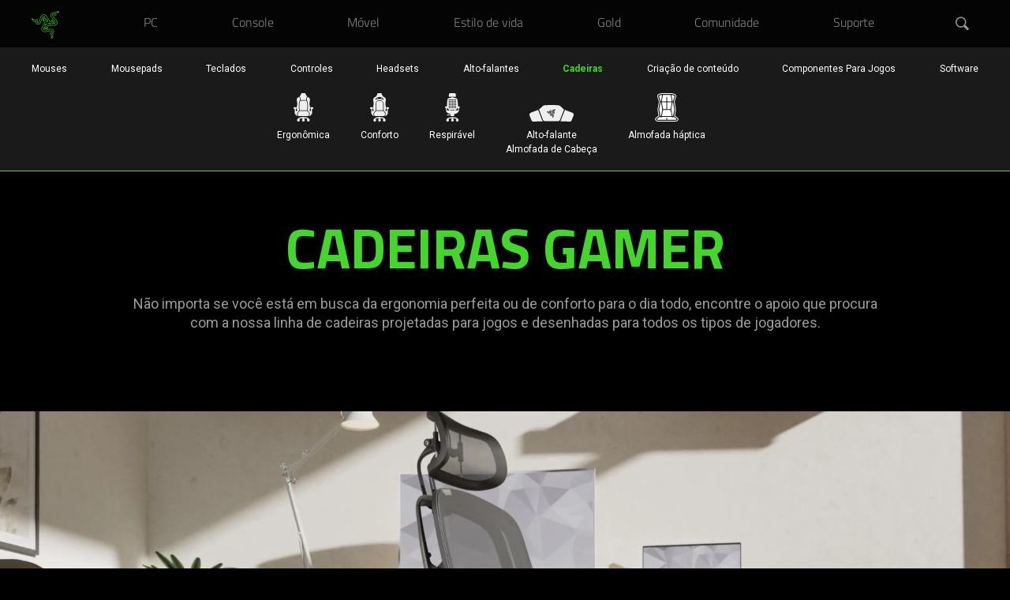

--- FILE ---
content_type: text/html; charset=utf-8
request_url: https://www.razer.com/br-pt/lifestyle/gaming-chairs
body_size: 9470
content:
<!DOCTYPE html>
<html lang="pt-BR" class="">
<head>
    <meta charset="utf-8" />
    <meta http-equiv="X-UA-Compatible" content="IE=edge">
    <meta name="viewport" content="width=device-width, initial-scale=1">
    <link rel="preload" href="https://www.razer.com/assets/fonts/RazerF5SemiBold.woff" as="font" type="font/woff" crossorigin="anonymous">
<link rel="preload" href="https://www.razer.com/assets/fonts/RazerF5Light.woff" as="font" type="font/woff" crossorigin="anonymous">
<link rel="preload" href="https://www.razer.com/assets/fonts/RazerF5.woff" as="font" type="font/woff" crossorigin="anonymous">
    <link rel="icon" type="image/x-icon" href="https://www.razer.com/favicon.png" />
    <link rel="canonical" href="https://www.razer.com/br-pt/lifestyle/gaming-chairs">
    <base href="/">
    <link rel="stylesheet" href="https://assets2.razerzone.com/css/pnx.assets/base.min.css">
    <link rel="stylesheet" href="https://assets2.razerzone.com/mena-ar/css/common.min.css">
        <title from-pnx-common="" pnxssr_1="">CADEIRAS GAMER - Computer Chairs for PC Gaming💺 | Razer Brasil</title>
					<meta from-pnx-common="" name="og:title" content="CADEIRAS GAMER - Computer Chairs for PC Gaming💺 | Razer Brasil" pnxssr_2="">
					<meta from-pnx-common="" name="twitter:title" content="CADEIRAS GAMER - Computer Chairs for PC Gaming💺 | Razer Brasil" pnxssr_3="">
					<meta content="summary" from-pnx-common="" name="twitter:card" pnxssr_4="">
					<meta content="@Razer" from-pnx-common="" name="twitter:site" pnxssr_5="">
					<meta content="Razer" from-pnx-common="" name="og:site_name" pnxssr_6="">
					<meta content="article" from-pnx-common="" name="og:type" pnxssr_7="">
					<meta from-pnx-common="" name="description" content="Discover ergonomic CADEIRAS GAMER, breathable mesh gaming chairs, and comfortable office computer chairs. Ideal for gaming, work, or study. Upgrade today!" pnxssr_9="">
					<meta from-pnx-common="" name="og:description" content="Discover ergonomic CADEIRAS GAMER, breathable mesh gaming chairs, and comfortable office computer chairs. Ideal for gaming, work, or study. Upgrade today!" pnxssr_10="">
					<meta from-pnx-common="" name="twitter:description" content="Discover ergonomic CADEIRAS GAMER, breathable mesh gaming chairs, and comfortable office computer chairs. Ideal for gaming, work, or study. Upgrade today!" pnxssr_11="">
					<meta from-pnx-common="" name="og:image" content="https://assets2.razerzone.com/images/pnx.assets/376aba1ae1c8f5b90e4e7f112ca2fa36/gaming-chairs-category-ogimage.webp" pnxssr_12="">
					<meta from-pnx-common="" name="og:url" content="https://www.razer.com/br-pt/lifestyle/gaming-chairs" pnxssr_13="">

        <link rel="stylesheet" href="https://assets2.razerzone.com/css/pnx.assets/pnx_core.css">
        <link rel="stylesheet" href="https://assets2.razerzone.com/css/pnx.assets/pnxssr/pnxssr_0_c20d78ab7bef126688c622b9ad8abdd3.css">
        <link rel="stylesheet" href="https://assets2.razerzone.com/css/pnx.assets/pnxssr/pnxssr_0_ee33d73651a92f77964c66549c27b91c.css">
        <link rel="stylesheet" href="https://assets2.razerzone.com/js/main-menu/main-menu-v1.css">
        <link rel="stylesheet" href="https://assets2.razerzone.com/css/pnx.assets/pnxssr/pnxssr_0_static_menu-template.css">
        <link rel="stylesheet" href="https://assets2.razerzone.com/css/pnx.assets/external/components/v2/components.css">
        <link rel="stylesheet" href="https://assets2.razerzone.com/css/pnx.assets/pnxssr/pnxssr_0_2ecda938eeae48f584f1a5b9611d163e.css">
        <link rel="stylesheet" href="https://assets2.razerzone.com/css/pnx.assets/pnxssr/pnxssr_0_5c53f4a841e1a3823b2e5101101b608d.css">
        <link rel="stylesheet" href="https://assets2.razerzone.com/css/pnx.assets/external/components/v2/tiles-category-card.css">
        <link rel="stylesheet" href="https://assets2.razerzone.com/css/pnx.assets/pnxssr/pnxssr_0_0dbff1fc09b4c435a618383c1ce7b0d1.css">
        <link rel="stylesheet" href="https://assets2.razerzone.com/css/pnx.assets/pnxssr/pnxssr_0_0a50129e93c014f2c673c74af83486c6.css">
        <link rel="stylesheet" href="https://assets2.razerzone.com/css/pnx.assets/pnxssr/pnxssr_0_21900125d12579bc212dfcfd842fa8da.css">
        <link rel="stylesheet" href="https://assets2.razerzone.com/css/pnx.assets/pnxssr/pnxssr_0_893ff77e7dd99f2260c8acd71bb1a3bb.css">
        <link rel="stylesheet" href="https://assets2.razerzone.com/css/pnx.assets/external/components/v2/tiles-flexi-slider.css">
        <link rel="stylesheet" href="https://assets2.razerzone.com/css/pnx.assets/pnxssr/pnxssr_0_be5f84e7c5877ca3d5798435fb68de76.css">

    
        <!-- Start: hreflangs links -->
    <link rel="alternate" href="https://cn.razerzone.com/lifestyle/gaming-chairs" hreflang="zh-cn" class="hreflang-tag hreflang-zh-cn" />
    <link rel="alternate" href="https://www.razer.com/latam-es/lifestyle/gaming-chairs" hreflang="es-ar" class="hreflang-tag hreflang-es" />
    <link rel="alternate" href="https://www.razer.com/latam-es/lifestyle/gaming-chairs" hreflang="es-bo" class="hreflang-tag hreflang-es" />
    <link rel="alternate" href="https://www.razer.com/latam-es/lifestyle/gaming-chairs" hreflang="es-cl" class="hreflang-tag hreflang-es" />
    <link rel="alternate" href="https://www.razer.com/latam-es/lifestyle/gaming-chairs" hreflang="es-co" class="hreflang-tag hreflang-es" />
    <link rel="alternate" href="https://www.razer.com/latam-es/lifestyle/gaming-chairs" hreflang="es-cr" class="hreflang-tag hreflang-es" />
    <link rel="alternate" href="https://www.razer.com/latam-es/lifestyle/gaming-chairs" hreflang="es-sv" class="hreflang-tag hreflang-es" />
    <link rel="alternate" href="https://www.razer.com/latam-es/lifestyle/gaming-chairs" hreflang="es-gt" class="hreflang-tag hreflang-es" />
    <link rel="alternate" href="https://www.razer.com/latam-es/lifestyle/gaming-chairs" hreflang="es-mx" class="hreflang-tag hreflang-es" />
    <link rel="alternate" href="https://www.razer.com/latam-es/lifestyle/gaming-chairs" hreflang="es-pa" class="hreflang-tag hreflang-es" />
    <link rel="alternate" href="https://www.razer.com/latam-es/lifestyle/gaming-chairs" hreflang="es-pe" class="hreflang-tag hreflang-es" />
    <link rel="alternate" href="https://www.razer.com/mena-ar/lifestyle/gaming-chairs" hreflang="ar" class="hreflang-tag hreflang-ar" />
    <link rel="alternate" href="https://www.razer.com/mena-en/lifestyle/gaming-chairs" hreflang="en-ae" class="hreflang-tag hreflang-en-ae" />
    <link rel="alternate" href="https://www.razer.com/ap-en/lifestyle/gaming-chairs" hreflang="en-nz" class="hreflang-tag hreflang-en-nz" />
    <link rel="alternate" href="https://www.razer.com/ap-en/lifestyle/gaming-chairs" hreflang="en-my" class="hreflang-tag hreflang-en-my" />
    <link rel="alternate" href="https://www.razer.com/ap-en/lifestyle/gaming-chairs" hreflang="en-th" class="hreflang-tag hreflang-en-th" />
    <link rel="alternate" href="https://www.razer.com/ap-en/lifestyle/gaming-chairs" hreflang="en-ph" class="hreflang-tag hreflang-en-ph" />
    <link rel="alternate" href="https://www.razer.com/br-pt/lifestyle/gaming-chairs" hreflang="pt-br" class="hreflang-tag hreflang-pt-br" />
    <link rel="alternate" href="https://www.razer.com/kr-kr/lifestyle/gaming-chairs" hreflang="ko-kr" class="hreflang-tag hreflang-kr-kr" />
    <link rel="alternate" href="https://www.razer.com/jp-jp/lifestyle/gaming-chairs" hreflang="ja-jp" class="hreflang-tag hreflang-ja-jp" />
    <link rel="alternate" href="https://www.razer.com/tw-zh/lifestyle/gaming-chairs" hreflang="zh-tw" class="hreflang-tag hreflang-zh-tw" />
    <link rel="alternate" href="https://www.razer.com/au-en/lifestyle/gaming-chairs" hreflang="en-au" class="hreflang-tag hreflang-en-au" />
    <link rel="alternate" href="https://www.razer.com/hk-en/lifestyle/gaming-chairs" hreflang="en-hk" class="hreflang-tag hreflang-en-hk" />
    <link rel="alternate" href="https://www.razer.com/hk-zh/lifestyle/gaming-chairs" hreflang="zh-hk" class="hreflang-tag hreflang-zh-hk" />
    <link rel="alternate" href="https://www.razer.com/sg-en/lifestyle/gaming-chairs" hreflang="en-sg" class="hreflang-tag hreflang-en-sg" />
    <link rel="alternate" href="https://www.razer.com/de-de/lifestyle/gaming-chairs" hreflang="de-de" class="hreflang-tag hreflang-de-de" />
    <link rel="alternate" href="https://www.razer.com/es-es/lifestyle/gaming-chairs" hreflang="es-es" class="hreflang-tag hreflang-es-es" />
    <link rel="alternate" href="https://www.razer.com/eu-en/lifestyle/gaming-chairs" hreflang="en-be" class="hreflang-tag hreflang-en-eu" />
    <link rel="alternate" href="https://www.razer.com/eu-en/lifestyle/gaming-chairs" hreflang="en-dk" class="hreflang-tag hreflang-en-eu" />
    <link rel="alternate" href="https://www.razer.com/eu-en/lifestyle/gaming-chairs" hreflang="en-fi" class="hreflang-tag hreflang-en-eu" />
    <link rel="alternate" href="https://www.razer.com/eu-en/lifestyle/gaming-chairs" hreflang="en-ie" class="hreflang-tag hreflang-en-eu" />
    <link rel="alternate" href="https://www.razer.com/eu-en/lifestyle/gaming-chairs" hreflang="en-lu" class="hreflang-tag hreflang-en-eu" />
    <link rel="alternate" href="https://www.razer.com/eu-en/lifestyle/gaming-chairs" hreflang="en-nl" class="hreflang-tag hreflang-en-eu" />
    <link rel="alternate" href="https://www.razer.com/eu-en/lifestyle/gaming-chairs" hreflang="en-no" class="hreflang-tag hreflang-en-eu" />
    <link rel="alternate" href="https://www.razer.com/eu-en/lifestyle/gaming-chairs" hreflang="en-pl" class="hreflang-tag hreflang-en-eu" />
    <link rel="alternate" href="https://www.razer.com/eu-en/lifestyle/gaming-chairs" hreflang="en-se" class="hreflang-tag hreflang-en-eu" />
    <link rel="alternate" href="https://www.razer.com/eu-en/lifestyle/gaming-chairs" hreflang="en-pt" class="hreflang-tag hreflang-en-eu" />
    <link rel="alternate" href="https://www.razer.com/eu-en/lifestyle/gaming-chairs" hreflang="en-gr" class="hreflang-tag hreflang-en-eu" />
    <link rel="alternate" href="https://www.razer.com/eu-en/lifestyle/gaming-chairs" hreflang="en-bg" class="hreflang-tag hreflang-en-eu" />
    <link rel="alternate" href="https://www.razer.com/eu-en/lifestyle/gaming-chairs" hreflang="en-hr" class="hreflang-tag hreflang-en-eu" />
    <link rel="alternate" href="https://www.razer.com/eu-en/lifestyle/gaming-chairs" hreflang="en-cy" class="hreflang-tag hreflang-en-eu" />
    <link rel="alternate" href="https://www.razer.com/eu-en/lifestyle/gaming-chairs" hreflang="en-cz" class="hreflang-tag hreflang-en-eu" />
    <link rel="alternate" href="https://www.razer.com/eu-en/lifestyle/gaming-chairs" hreflang="en-ee" class="hreflang-tag hreflang-en-eu" />
    <link rel="alternate" href="https://www.razer.com/eu-en/lifestyle/gaming-chairs" hreflang="en-mt" class="hreflang-tag hreflang-en-eu" />
    <link rel="alternate" href="https://www.razer.com/eu-en/lifestyle/gaming-chairs" hreflang="en-ro" class="hreflang-tag hreflang-en-eu" />
    <link rel="alternate" href="https://www.razer.com/eu-en/lifestyle/gaming-chairs" hreflang="en-sk" class="hreflang-tag hreflang-en-eu" />
    <link rel="alternate" href="https://www.razer.com/eu-en/lifestyle/gaming-chairs" hreflang="en-si" class="hreflang-tag hreflang-en-eu" />
    <link rel="alternate" href="https://www.razer.com/eu-en/lifestyle/gaming-chairs" hreflang="en-hu" class="hreflang-tag hreflang-en-eu" />
    <link rel="alternate" href="https://www.razer.com/eu-en/lifestyle/gaming-chairs" hreflang="en-lv" class="hreflang-tag hreflang-en-eu" />
    <link rel="alternate" href="https://www.razer.com/fr-fr/lifestyle/gaming-chairs" hreflang="fr-fr" class="hreflang-tag hreflang-fr-fr" />
    <link rel="alternate" href="https://www.razer.com/it-it/lifestyle/gaming-chairs" hreflang="it-it" class="hreflang-tag hreflang-it-it" />
    <link rel="alternate" href="https://www.razer.com/gb-en/lifestyle/gaming-chairs" hreflang="en-gb" class="hreflang-tag hreflang-en-gb" />
    <link rel="alternate" href="https://www.razer.com/ca-en/lifestyle/gaming-chairs" hreflang="en-ca" class="hreflang-tag hreflang-en-ca" />
    <link rel="alternate" href="https://www.razer.com/lifestyle/gaming-chairs" hreflang="en-us" class="hreflang-tag hreflang-en-us" />
    <link rel="alternate" href="https://www.razer.com/lifestyle/gaming-chairs" hreflang="x-default" class="hreflang-tag hreflang-en-us" />
<!-- End: hreflangs links -->

    <script>
  // Define dataLayer and the gtag function.
  window.dataLayer = window.dataLayer || [];
  function gtag() {
    dataLayer.push(arguments);
  }
  
  gtag('js', new Date());
  gtag('config', 'G-3TRK53PM75');

  // Default ad_storage to 'denied'.
  gtag("consent", "default", {
    ad_storage: "denied",
    functionality_storage: "denied",
    personalization_storage: "denied",
    analytics_storage: "denied",
    ad_personalization: "denied",
    ad_user_data: "denied",
    wait_for_update: 500,
  });
</script>

<!-- Google Tag Manager -->
<script>
  (function (w, d, s, l, i) {
    w[l] = w[l] || [];
    w[l].push({ "gtm.start": new Date().getTime(), event: "gtm.js" });
    var f = d.getElementsByTagName(s)[0],
      j = d.createElement(s),
      dl = l != "dataLayer" ? "&l=" + l : "";
    j.async = true;
    j.setAttributeNode(d.createAttribute("data-ot-ignore"));
    j.src = "https://www.googletagmanager.com/gtm.js?id=" + i + dl;
    f.parentNode.insertBefore(j, f);
  })(window, document, "script", "dataLayer", "GTM-KZHRDGL");
</script>
<!-- End Google Tag Manager -->



    
</head>

<body>
    <!-- Google Tag Manager (noscript) -->
    <noscript><iframe src="https://www.googletagmanager.com/ns.html?id=GTM-KZHRDGL"
    height="0" width="0" style="display:none;visibility:hidden"></iframe></noscript>
    <!-- End Google Tag Manager (noscript) -->
    <app-razer-dream _nghost-sc-navigation-ui id="pnxssr_a60c4bea67bb01dfb380f7644c07e650"><app-navigation-ui pnxssr_0>
<meta name="pnx:pagepath" content="menu-json" pnxssr_1>
    <header class="mouse-focus" cxskiplink="cx-header" pnx-creation-nav tabindex="-1" data-pnx="0" pnxssr_3>
      <cx-page-layout class="header" data-pnx-f="navigationJSON" section="header" pnxssr_4>
        <cx-page-slot class="TopHeaderSlot has-components" position="TopHeaderSlot" pnxssr_5>
                    <app-razer-mobile-navigation pnxssr_6>
            <img alt="Global Navigation Menu Icon" aria-label="Global Navigation Open Menu" class id="mobileNav" role="button" src="https://assets2.razerzone.com/images/phoenix/mobile-menu.svg" tabindex="0" pnxssr_7>
            <div class="mobile-overlay" pnxssr_8></div>
          </app-razer-mobile-navigation>
        </cx-page-slot>
        <cx-page-slot class="SiteLogo has-components" data-pnx-f="homepagePath" position="SiteLogo" pnxssr_9>
          <cx-banner pnxssr_10>
            <cx-generic-link pnxssr_11>
              <a role="link" tabindex="0" href="/br-pt" pnxssr_12>
                  <img alt="Razer Logo" src="https://assets2.razerzone.com/images/phoenix/razer-ths-logo.svg" pnxssr_13>
              </a>
                          </cx-generic-link>
                      </cx-banner>
                  </cx-page-slot>
            <cx-page-slot class="NavigationBar has-components" data-pnx-f="navigationJSON" position="NavigationBar" pnxssr_14>
          <app-razer-category-navigation pnxssr_15><nav aria-label="global" pnxssr_16>
            <app-razer-navigation-ui class="flyout" itemscope itemtype="http://www.schema.org/SiteNavigationElement" role="list" pnxssr_17>
              <nav role="listitem" class tabindex="-1" data-title="PC" data-nav-fix="false" pnxssr_18>
                <app-razer-generic-link class pnxssr_19>
                  <a class="mainnav gtm_mainnav" itemprop="url" role="link" tabindex="0" href="/br-pt/pc" target="_self" pnxssr_20>
                    <span itemprop="name" pnxssr_21>PC</span>
                  </a>
                </app-razer-generic-link>
              </nav>
              <nav role="listitem" class tabindex="-1" data-title="Console" data-nav-fix="false" pnxssr_22>
                <app-razer-generic-link class pnxssr_23>
                  <a class="mainnav gtm_mainnav" itemprop="url" role="link" tabindex="0" href="/br-pt/console-gaming" target="_self" pnxssr_24>
                    <span itemprop="name" pnxssr_25>Console</span>
                  </a>
                </app-razer-generic-link>
              </nav>
              <nav role="listitem" class tabindex="-1" data-title="M&#xF3;vel" data-nav-fix="false" pnxssr_26>
                <app-razer-generic-link class pnxssr_27>
                  <a class="mainnav gtm_mainnav" itemprop="url" role="link" tabindex="0" href="/br-pt/mobile" target="_self" pnxssr_28>
                    <span itemprop="name" pnxssr_29>M&#xF3;vel</span>
                  </a>
                </app-razer-generic-link>
              </nav>
              <nav role="listitem" class tabindex="-1" data-title="Estilo de vida" data-nav-fix="false" pnxssr_30>
                <app-razer-generic-link class pnxssr_31>
                  <a class="mainnav gtm_mainnav" itemprop="url" role="link" tabindex="0" href="/br-pt/lifestyle" target="_self" pnxssr_32>
                    <span itemprop="name" pnxssr_33>Estilo de vida</span>
                  </a>
                </app-razer-generic-link>
              </nav>
              <nav role="listitem" class tabindex="-1" data-title="Gold" data-nav-fix="false" pnxssr_34>
                <app-razer-generic-link class pnxssr_35>
                  <a class="mainnav gtm_mainnav" itemprop="url" role="link" tabindex="0" href="https://gold.razer.com/" target="_self" pnxssr_36>
                    <span itemprop="name" pnxssr_37>Gold</span>
                  </a>
                </app-razer-generic-link>
              </nav>
              <nav role="listitem" class tabindex="-1" data-title="Comunidade" data-nav-fix="false" pnxssr_38>
                <app-razer-generic-link class pnxssr_39>
                  <a class="mainnav gtm_mainnav" itemprop="url" role="link" tabindex="0" href="/br-pt/community" target="_self" pnxssr_40>
                    <span itemprop="name" pnxssr_41>Comunidade</span>
                  </a>
                </app-razer-generic-link>
              </nav>
              <nav role="listitem" class tabindex="-1" data-title="Suporte" data-nav-fix="false" pnxssr_42>
                <app-razer-generic-link class pnxssr_43>
                  <a class="mainnav gtm_mainnav" itemprop="url" role="link" tabindex="0" href="https://mysupport.razer.com" target="_self" pnxssr_44>
                    <span itemprop="name" pnxssr_45>Suporte</span>
                  </a>
                </app-razer-generic-link>
              </nav>
                                                    </app-razer-navigation-ui>
          </nav></app-razer-category-navigation>
                  </cx-page-slot>
                <cx-page-slot class="SearchBox has-components" position="SearchBox" pnxssr_46>
          <app-razer-search-widget pnxssr_47>
            <div pnxssr_48>
              <a class="search-icon" href="#" role="button" tabindex="0" aria-label="Procurar" pnxssr_49></a>
              <div class="search-box hide" hidden id="search-box" pnxssr_50><i aria-hidden="true" class="search-box__icon" pnxssr_51></i><input aria-autocomplete="list" aria-expanded="false" class="search-box__input ng-untouched ng-pristine ng-valid" id="test" name="term" type="text" data-searchpath="/br-pt/search" placeholder="Pesquisar em Razer.com" aria-label="Pesquisar em Razer.com" pnxssr_52><a aria-label="Cancel Search" class="search-box--close" href="#" role="button" tabindex="0" pnxssr_53><i class="green-icons icon-close" pnxssr_54></i></a></div>
            </div>
          </app-razer-search-widget>
                  </cx-page-slot>
              </cx-page-layout>
    </header>
    </app-navigation-ui></app-razer-dream>
    <div class="main-content " data-default-pid="">
        <app-razer-dream _nghost-sc-template-content id="pnxssr_2743147f0611a3bacf8d6608f4658c34"><app-template-content pnxssr_0>
	<section data-pnx-f="TemplateURL" data-cms-item-id data-pnx="-1" id="pnx-template-id-68a6823ca3e8080366086c7b" class="menu-template" pnxssr_1>
<div id="navBarSubMenu" role="navigation" aria-label="category" pnxssr_2>
  <div id="navbar-container" pnxssr_3>
    <div class="navbar-sub-menu-mobile has-child-menu no-icon" pnxssr_4>
      <div id="mobile-parent-menu-trigger" class="mobile-parent-menu-title" pnxssr_5>
          PC
        <span pnxssr_6></span>
      </div>
      <div class="mobile-sub-menu-title" pnxssr_7>
              Cadeiras
      </div>
    </div>
    <div class="parent no-icon" pnxssr_8>
      <ul class="navbar-sub-menu has-child-menu" pnxssr_9>
                            <li class=" " pnxssr_10>
            <a href="https://www.razer.com/br-pt/pc/gaming-mice" target title="mouses" pnxssr_11>
            <div class="navbar-menu-label" pnxssr_12>Mouses</div>
          </a>
        </li>
                  <li class=" " pnxssr_13>
            <a href="https://www.razer.com/br-pt/pc/gaming-mouse-mats" target title="mousepads" pnxssr_14>
            <div class="navbar-menu-label" pnxssr_15>Mousepads</div>
          </a>
        </li>
                  <li class=" " pnxssr_16>
            <a href="https://www.razer.com/br-pt/pc/gaming-keyboards-and-keypads" target title="teclados" pnxssr_17>
            <div class="navbar-menu-label" pnxssr_18>Teclados</div>
          </a>
        </li>
                  <li class=" " pnxssr_19>
            <a href="https://www.razer.com/br-pt/console-gaming/controllers" target title="controles" pnxssr_20>
            <div class="navbar-menu-label" pnxssr_21>Controles</div>
          </a>
        </li>
                  <li class=" " pnxssr_22>
            <a href="https://www.razer.com/br-pt/pc/gaming-headsets-and-audio" target title="headsets" pnxssr_23>
            <div class="navbar-menu-label" pnxssr_24>Headsets</div>
          </a>
        </li>
                  <li class=" " pnxssr_25>
            <a href="https://www.razer.com/br-pt/pc/gaming-speakers" target title="alto-falantes" pnxssr_26>
            <div class="navbar-menu-label" pnxssr_27>Alto-falantes</div>
          </a>
        </li>
                  <li class=" current" pnxssr_28>
            <a href="https://www.razer.com/br-pt/lifestyle/gaming-chairs" target title="cadeiras" pnxssr_29>
            <div class="navbar-menu-label" pnxssr_30>Cadeiras</div>
          </a>
        </li>
                  <li class=" " pnxssr_31>
            <a href="https://www.razer.com/br-pt/pc/content-creation" target title="cria&#xE7;&#xE3;o de conte&#xFA;do" pnxssr_32>
            <div class="navbar-menu-label" pnxssr_33>Cria&#xE7;&#xE3;o de conte&#xFA;do</div>
          </a>
        </li>
                            <li class=" " pnxssr_34>
            <a href="https://www.razer.com/br-pt/pc/gaming-pc-components" target title="componentes para jogos" pnxssr_35>
            <div class="navbar-menu-label" pnxssr_36>Componentes Para Jogos</div>
          </a>
        </li>
                  <li class="last " pnxssr_37>
            <a href="https://www.razer.com/br-pt/pc/software" target title="software" pnxssr_38>
            <div class="navbar-menu-label" pnxssr_39>Software</div>
          </a>
        </li>
      </ul>
    </div>
    <div class="child has-icon" pnxssr_40>
      <ul class="navbar-sub-menu" pnxssr_41>
                          <li class=" 
            " pnxssr_42>
                <a href="https://www.razer.com/br-pt/lifestyle/gaming-chairs#iskur" target title="ergon&#xF4;mica" pnxssr_43>
              <div class="menu-icon" pnxssr_44>
                <img src="https://assets2.razerzone.com/images/main-menu/icons/icon-ergonomic-iskur.svg" alt="Ergon&#xF4;mica" aria-hidden="true" pnxssr_45>
              </div>
                <div class="navbar-menu-label" pnxssr_46>Ergon&#xF4;mica</div>
              </a>
            </li>
                          <li class=" 
            " pnxssr_47>
                <a href="https://www.razer.com/br-pt/lifestyle/gaming-chairs#enki" target title="conforto" pnxssr_48>
              <div class="menu-icon" pnxssr_49>
                <img src="https://assets2.razerzone.com/images/main-menu/icons/icon-comfort-enki.svg" alt="Conforto" aria-hidden="true" pnxssr_50>
              </div>
                <div class="navbar-menu-label" pnxssr_51>Conforto</div>
              </a>
            </li>
                          <li class=" 
            " pnxssr_52>
                <a href="https://www.razer.com/br-pt/lifestyle/gaming-chairs#fujin" target title="respir&#xE1;vel" pnxssr_53>
              <div class="menu-icon" pnxssr_54>
                <img src="https://assets2.razerzone.com/images/main-menu/icons/icon-breathable-fujin.svg" alt="Respir&#xE1;vel" aria-hidden="true" pnxssr_55>
              </div>
                <div class="navbar-menu-label" pnxssr_56>Respir&#xE1;vel</div>
              </a>
            </li>
                          <li class=" 
            " pnxssr_57>
                <a href="https://www.razer.com/br-pt/gaming-chairs-accessories/razer-clio" target title="alto-falante almofada de cabe&#xE7;a" pnxssr_58>
              <div class="menu-icon" pnxssr_59>
                <img src="//assets2.razerzone.com/images/pnx.assets/e45682a90493d2be0a7a7c8c9b26d852/icon-speaker-head-cushion.svg" alt="Alto-falante&lt;br&gt;Almofada de Cabe&#xE7;a" aria-hidden="true" pnxssr_60>
              </div>
                <div class="navbar-menu-label" pnxssr_61>Alto-falante<br>Almofada de Cabe&#xE7;a</div>
              </a>
            </li>
                          <li class=" 
            " pnxssr_62>
                <a href="https://www.razer.com/br-pt/gaming-chairs-accessories/razer-freyja" target title="almofada h&#xE1;ptica" pnxssr_63>
              <div class="menu-icon" pnxssr_64>
                <img src="https://assets2.razerzone.com/images/main-menu/icons/icon-haptic-gaming-cushion.svg" alt="Almofada h&#xE1;ptica" aria-hidden="true" pnxssr_65>
              </div>
                <div class="navbar-menu-label" pnxssr_66>Almofada h&#xE1;ptica</div>
              </a>
            </li>
      </ul>
    </div>
  </div>
</div></section>
	</app-template-content></app-razer-dream>
        <app-razer-dream _nghost-sc-template-content id="pnxssr_f80026d86e969aada137f49362eeeb67"><app-template-content pnxssr_0>
	<section data-pnx-f="TemplateURL" data-cms-item-id data-pnx="-1" id="pnx-template-id-6818826f39f47400c0454ac9" class="keyvisual" pnxssr_1><section class=" intro bo-temp" pnxssr_2> 
        <div class="content" pnxssr_3>
            <h1 class="header" pnxssr_4>CADEIRAS GAMER</h1>
            <div class="body-copy col-2-12" pnxssr_5>
    <p pnxssr_6><orphan-text pnxssr_7>N&#xE3;o importa se voc&#xEA; est&#xE1; em busca da ergonomia perfeita ou de conforto para o dia todo, encontre o apoio que procura com a nossa linha de cadeiras projetadas para jogos e desenhadas para todos os tipos de jogadores.</orphan-text></p>
</div>
                        </div>
    </section></section>
	</app-template-content></app-razer-dream>
        <app-razer-dream _nghost-sc-template-content id="pnxssr_3e22a0d38a178fa027d85988fee95acc"><app-template-content pnxssr_0>
	<section data-pnx-f="TemplateURL" data-cms-item-id data-pnx="-1" id="pnx-template-id-68a68b97a3e808036608beb8" class="video-bg-mp4" pnxssr_1><div class="video-bg-mp4" pnxssr_2>
  <video autoplay muted playsinline class="video-bg lazyload noloop" preload="metadata" poster data-speed pnxssr_3>
    <source data-src="//assets2.razerzone.com/images/pnx.assets/75bc8e5a70e3bf5f9cffbd3dbebcd45c/razer-chairs-category-video.mp4" type="video/mp4" pnxssr_4>
  </video>
	<div class="screen-reader-only-pnx" pnxssr_5>Description not needed: The visuals in this video animation only support what is spoken; the visuals do not provide additional information.</div>
    <div class="animation-ctrl-btn-side" pnxssr_6>
      <button class="video-play-pause-btn" aria-label="pause video animation" pnxssr_7>
        <div class="play-pause-btn-wrapper" pnxssr_8>
          <img aria-hidden="true" class="play-pause" src="//assets2.razerzone.com/images/icon/pause.svg" alt pnxssr_9>
        </div>
      </button>
    </div>
</div></section>
	</app-template-content></app-razer-dream>
        <app-razer-dream _nghost-sc-template-content id="pnxssr_790cc48ebdfa3cd3f1004efb8162e40a"><app-template-content pnxssr_0>
	<section data-pnx-f="TemplateURL" data-cms-item-id data-pnx="-1" id="iskur" class="keyvisual" pnxssr_1><section class="pad-btm-0 pad-top-625 standard bo-temp" pnxssr_2> 
        <div class="content" pnxssr_3>
            <h2 class="header" pnxssr_4><o-t pnxssr_5>A LINHA RAZER ISKUR</o-t></h2>
            <div class="body-copy col-2-12" pnxssr_6>
                <p pnxssr_7><o-t pnxssr_8>Achieve good posture at any angle with our best ergonomic gaming chair, featuring a fully adjustable and adaptive lumbar support.</o-t></p>
            </div>
        </div>
    </section></section>
	</app-template-content></app-razer-dream>
        <app-razer-dream _nghost-sc-template-content id="pnxssr_6cb99fb83a1c075cb9b42fe693bdc277"><app-template-content pnxssr_0>
	<section data-pnx-f="TemplateURL" data-cms-item-id data-pnx="-1" id="iskur-products-0" class="pnx-template-67495a39fe1dfd00dd23e536" pnxssr_1><section id="iskur-products" class="tiles-category-panel tiles-panel bo-temp hover-default" pnxssr_2>
        <div class="tiles-grid container clean-heading" data-length="2" role="list" aria-label="Product tiles" pnxssr_3>
                <section data-pnx="0" data-pnx-f="header" class="tile-0 tile " role="listitem" pnxssr_4> 
                    <div class="tile-group" role="group" aria-label="product" pnxssr_5>
                        <div class="tile-front" pnxssr_6>
                            <div class="tile-content" role="group" pnxssr_7>
                                <div class="copy-block content" pnxssr_8>
                                    <div class="heading auto-heading same-heading" id="tile-heading-0" pnxssr_9>
                                        <o-t pnxssr_10>RAZER ISKUR V2 NEWGEN</o-t>
                                    </div>
                                        <div class="subhead" pnxssr_11>
                                            <o-t pnxssr_12>Projetada Para A Ergonomia. Constru&#xED;da Para O Conforto.</o-t>
                                        </div>
                                </div>
                            </div>
                            <div class="tile-front-focus" pnxssr_13></div>
                                        <div class="tile-img" pnxssr_14>
                                        <img src="//assets2.razerzone.com/images/pnx.assets/1ef5cdbea3a663033885d7288fcd123b/razer-iskur-v2-newgen.webp" alt pnxssr_15>
                                </div>
                                                        <div class="tile-bg" pnxssr_16>                            </div>
                        </div>
                        <div class="tile-button" tabindex="-1" pnxssr_17>
                                                        <div class="tile-links-row" pnxssr_18>
                                <a href="/br-pt/gaming-chairs/razer-iskur-v2-newgen" aria-label="saber mais" target class="tile-cta tile-learn-btn" pnxssr_19>
                                    Saber mais
                                </a>
                                <a href="/br-pt/gaming-chairs/razer-iskur-v2-newgen/buy" aria-label="compre agora" target class="tile-cta tile-buy-btn link-to-buy" pnxssr_20>
                                    Compre Agora
                                </a>
                            </div>
                        </div>
                    </div>
                </section>
                <section data-pnx="1" data-pnx-f="header" class="tile-1 tile " role="listitem" pnxssr_21> 
                    <div class="tile-group" role="group" aria-label="product" pnxssr_22>
                        <div class="tile-front" pnxssr_23>
                            <div class="tile-content" role="group" pnxssr_24>
                                <div class="copy-block content" pnxssr_25>
                                    <div class="heading auto-heading same-heading" id="tile-heading-1" pnxssr_26>
                                        <o-t pnxssr_27>RAZER ISKUR V2 X NEWGEN</o-t>
                                    </div>
                                        <div class="subhead" pnxssr_28>
                                            <o-t pnxssr_29>Ergonomia Essencial. Conforto Absoluto.</o-t>
                                        </div>
                                </div>
                            </div>
                            <div class="tile-front-focus" pnxssr_30></div>
                                        <div class="tile-img" pnxssr_31>
                                        <img src="//assets2.razerzone.com/images/pnx.assets/1ef5cdbea3a663033885d7288fcd123b/razer-iskur-v2-x-newgen.webp" alt pnxssr_32>
                                </div>
                                                        <div class="tile-bg" pnxssr_33>                            </div>
                        </div>
                        <div class="tile-button" tabindex="-1" pnxssr_34>
                                                        <div class="tile-links-row" pnxssr_35>
                                <a href="/br-pt/gaming-chairs/razer-iskur-v2-x-newgen" aria-label="saber mais" target class="tile-cta tile-learn-btn" pnxssr_36>
                                    Saber mais
                                </a>
                                <a href="/br-pt/gaming-chairs/razer-iskur-v2-x-newgen/buy" aria-label="compre agora" target class="tile-cta tile-buy-btn link-to-buy" pnxssr_37>
                                    Compre Agora
                                </a>
                            </div>
                        </div>
                    </div>
                </section>
        </div>
        </section></section>
	</app-template-content></app-razer-dream>
        <app-razer-dream _nghost-sc-template-content id="pnxssr_e2d4b478c87afdc858a8ccc723e2e709"><app-template-content pnxssr_0>
	<section data-pnx-f="TemplateURL" data-cms-item-id data-pnx="-1" id="enki" class="keyvisual" pnxssr_1><section class="pad-btm-0 pad-top-625 standard bo-temp" pnxssr_2> 
        <div class="content" pnxssr_3>
            <h2 class="header" pnxssr_4><o-t pnxssr_5>A Linha Razer Enki</o-t></h2>
            <div class="body-copy col-2-12" pnxssr_6>
                <p pnxssr_7><o-t pnxssr_8>Go all day for gaming and work with our most comfortable CADEIRAS GAMER, featuring plush finishing, optimized cushion density, and superior weight distribution.</o-t></p>
            </div>
        </div>
    </section></section>
	</app-template-content></app-razer-dream>
        <app-razer-dream _nghost-sc-template-content id="pnxssr_3773d6f0114ce146e143d506d0677585"><app-template-content pnxssr_0>
	<section data-pnx-f="TemplateURL" data-cms-item-id data-pnx="-1" id="enki-products-0" class="pnx-template-67495a39fe1dfd00dd23e536" pnxssr_1><section id="enki-products" class="tiles-category-panel tiles-panel bo-temp hover-default" pnxssr_2>
        <div class="tiles-grid container clean-heading" data-length="3" role="list" aria-label="Product tiles" pnxssr_3>
                <section data-pnx="0" data-pnx-f="header" class="tile-0 tile " role="listitem" pnxssr_4> 
                    <div class="tile-group" role="group" aria-label="product" pnxssr_5>
                        <div class="tile-front" pnxssr_6>
                            <div class="tile-content" role="group" pnxssr_7>
                                <div class="copy-block content" pnxssr_8>
                                    <div class="heading auto-heading same-heading" id="tile-heading-0" pnxssr_9>
                                        <o-t pnxssr_10>Razer Enki Pro</o-t>
                                    </div>
                                        <div class="subhead" pnxssr_11>
                                            <o-t pnxssr_12>Cadeira gamer premium em Alc&#xE2;ntara<sup pnxssr_13>&#xAE;</sup> para o conforto o dia inteiro</o-t>
                                        </div>
                                </div>
                            </div>
                            <div class="tile-front-focus" pnxssr_14></div>
                                        <div class="tile-img" pnxssr_15>
                                        <img src="//assets2.razerzone.com/images/pnx.assets/4e6bd6b07bfc4870bed907335683c95e/razer-enki-pro.webp" alt pnxssr_16>
                                </div>
                                                        <div class="tile-bg" pnxssr_17>                            </div>
                        </div>
                        <div class="tile-button" tabindex="-1" pnxssr_18>
                                                        <div class="tile-links-row" pnxssr_19>
                                <a href="/br-pt/gaming-chairs/razer-enki-pro" aria-label="saber mais" target class="tile-cta tile-learn-btn" pnxssr_20>
                                    Saber mais
                                </a>
                                <a href="/br-pt/gaming-chairs/razer-enki-pro/buy" aria-label="compre agora" target class="tile-cta tile-buy-btn link-to-buy" pnxssr_21>
                                    Compre Agora
                                </a>
                            </div>
                        </div>
                    </div>
                </section>
                <section data-pnx="1" data-pnx-f="header" class="tile-1 tile " role="listitem" pnxssr_22> 
                    <div class="tile-group" role="group" aria-label="product" pnxssr_23>
                        <div class="tile-front" pnxssr_24>
                            <div class="tile-content" role="group" pnxssr_25>
                                <div class="copy-block content" pnxssr_26>
                                    <div class="heading auto-heading same-heading" id="tile-heading-1" pnxssr_27>
                                        <o-t pnxssr_28>Razer Enki</o-t>
                                    </div>
                                        <div class="subhead" pnxssr_29>
                                            <o-t pnxssr_30>Cadeira gamer para conforto o dia todo</o-t>
                                        </div>
                                </div>
                            </div>
                            <div class="tile-front-focus" pnxssr_31></div>
                                        <div class="tile-img" pnxssr_32>
                                        <img src="//assets2.razerzone.com/images/pnx.assets/4e6bd6b07bfc4870bed907335683c95e/razer-enki.webp" alt pnxssr_33>
                                </div>
                                                        <div class="tile-bg" pnxssr_34>                            </div>
                        </div>
                        <div class="tile-button" tabindex="-1" pnxssr_35>
                                                        <div class="tile-links-row" pnxssr_36>
                                <a href="/br-pt/gaming-chairs/razer-enki" aria-label="saber mais" target class="tile-cta tile-learn-btn" pnxssr_37>
                                    Saber mais
                                </a>
                                <a href="/br-pt/gaming-chairs/razer-enki/buy" aria-label="compre agora" target class="tile-cta tile-buy-btn link-to-buy" pnxssr_38>
                                    Compre Agora
                                </a>
                            </div>
                        </div>
                    </div>
                </section>
                <section data-pnx="2" data-pnx-f="header" class="tile-2 tile " role="listitem" pnxssr_39> 
                    <div class="tile-group" role="group" aria-label="product" pnxssr_40>
                        <div class="tile-front" pnxssr_41>
                            <div class="tile-content" role="group" pnxssr_42>
                                <div class="copy-block content" pnxssr_43>
                                    <div class="heading auto-heading same-heading" id="tile-heading-2" pnxssr_44>
                                        <o-t pnxssr_45>Razer Enki X</o-t>
                                    </div>
                                        <div class="subhead" pnxssr_46>
                                            <o-t pnxssr_47>Cadeira Gamer Essencial Para Conforto o Dia Todo</o-t>
                                        </div>
                                </div>
                            </div>
                            <div class="tile-front-focus" pnxssr_48></div>
                                        <div class="tile-img" pnxssr_49>
                                        <img src="//assets2.razerzone.com/images/pnx.assets/4e6bd6b07bfc4870bed907335683c95e/razer-enki-x.webp" alt pnxssr_50>
                                </div>
                                                        <div class="tile-bg" pnxssr_51>                            </div>
                        </div>
                        <div class="tile-button" tabindex="-1" pnxssr_52>
                                                        <div class="tile-links-row" pnxssr_53>
                                <a href="/br-pt/gaming-chairs/razer-enki-x" aria-label="saber mais" target class="tile-cta tile-learn-btn" pnxssr_54>
                                    Saber mais
                                </a>
                                <a href="/br-pt/gaming-chairs/razer-enki-x/buy" aria-label="compre agora" target class="tile-cta tile-buy-btn link-to-buy" pnxssr_55>
                                    Compre Agora
                                </a>
                            </div>
                        </div>
                    </div>
                </section>
        </div>
        </section></section>
	</app-template-content></app-razer-dream>
        <app-razer-dream _nghost-sc-template-content id="pnxssr_0b3c70104af4bc18f8eaac21aef0bd61"><app-template-content pnxssr_0>
	<section data-pnx-f="TemplateURL" data-cms-item-id data-pnx="-1" id="fujin" class="keyvisual" pnxssr_1><section class="pad-btm-0 pad-top-625 standard bo-temp" pnxssr_2> 
        <div class="content" pnxssr_3>
            <h2 class="header" pnxssr_4><o-t pnxssr_5>A Linha Razer Fujin</o-t></h2>
            <div class="body-copy col-2-12" pnxssr_6>
                <p pnxssr_7><o-t pnxssr_8>Stay well-ventilated and move freely with premium mesh gaming chairs that instantly shift to match your sitting position.</o-t></p>
            </div>
        </div>
    </section></section>
	</app-template-content></app-razer-dream>
        <app-razer-dream _nghost-sc-template-content id="pnxssr_f78011614792e7402f23ac22ce32de43"><app-template-content pnxssr_0>
	<section data-pnx-f="TemplateURL" data-cms-item-id data-pnx="-1" id="fujin-products-0" class="pnx-template-67495a39fe1dfd00dd23e536" pnxssr_1><section id="fujin-products" class="tiles-category-panel tiles-panel bo-temp hover-default" pnxssr_2>
        <div class="tiles-grid container clean-heading" data-length="1" aria-label="Product tiles" pnxssr_3>
                <section data-pnx="0" data-pnx-f="header" class="tile-0 tile " pnxssr_4> 
                    <div class="tile-group" role="group" aria-label="product" pnxssr_5>
                        <div class="tile-front" pnxssr_6>
                            <div class="tile-content" role="group" pnxssr_7>
                                <div class="copy-block content" pnxssr_8>
                                    <div class="heading auto-heading same-heading" id="tile-heading-0" pnxssr_9>
                                        <o-t pnxssr_10>Razer Fujin</o-t>
                                    </div>
                                        <div class="subhead" pnxssr_11>
                                            <o-t pnxssr_12>Cadeira gamer em tela mesh</o-t>
                                        </div>
                                </div>
                            </div>
                            <div class="tile-front-focus" pnxssr_13></div>
                                        <div class="tile-img" pnxssr_14>
                                        <img src="//assets2.razerzone.com/images/pnx.assets/b132d21415c314128ab9e7d34c574319/razer-fujin.webp" alt pnxssr_15>
                                </div>
                                                        <div class="tile-bg" pnxssr_16>                            </div>
                        </div>
                        <div class="tile-button" tabindex="-1" pnxssr_17>
                                                        <div class="tile-links-row" pnxssr_18>
                                <a href="/br-pt/gaming-chairs/razer-fujin" aria-label="saber mais" target class="tile-cta tile-learn-btn" pnxssr_19>
                                    Saber mais
                                </a>
                                <a href="/br-pt/gaming-chairs/razer-fujin/buy" aria-label="compre agora" target class="tile-cta tile-buy-btn link-to-buy" pnxssr_20>
                                    Compre Agora
                                </a>
                            </div>
                        </div>
                    </div>
                </section>
        </div>
        </section></section>
	</app-template-content></app-razer-dream>
        <app-razer-dream _nghost-sc-template-content id="pnxssr_87358509d3ec80b3f0b91b5a46f44d11"><app-template-content pnxssr_0>
	<section data-pnx-f="TemplateURL" data-cms-item-id data-pnx="-1" id="videos-loop" class="video-multiple-bg-mp4" pnxssr_1><div id="video-collage" class="video-bg-mp4" pnxssr_2>
<div class="video-collage-0" pnxssr_3>
<video playsinline autoplay="true" class="video-bg" loop="loop" muted="muted" preload="auto" volume="0" src="//assets2.razerzone.com/images/pnx.assets/a3104b283d264dedce5c93b3d996913d/lifeeries-iskur-v2-compressed.mp4" pnxssr_4></video>
</div>
<div class="video-collage-1" pnxssr_5>
<video playsinline autoplay="true" class="video-bg" loop="loop" muted="muted" preload="auto" volume="0" src="//assets2.razerzone.com/images/pnx.assets/a3104b283d264dedce5c93b3d996913d/mrlewisblogsgaming-iskur-v2-compressed.mp4" pnxssr_6></video>
</div>
<div class="video-collage-2" pnxssr_7>
<video playsinline autoplay="true" class="video-bg" loop="loop" muted="muted" preload="auto" volume="0" src="//assets2.razerzone.com/images/pnx.assets/a3104b283d264dedce5c93b3d996913d/andrewrussell-iskur-v2-cutdownedited-noaudio.mp4" pnxssr_8></video>
</div>
<div class="video-collage-3" pnxssr_9>
<video playsinline autoplay="true" class="video-bg" loop="loop" muted="muted" preload="auto" volume="0" src="//assets2.razerzone.com/images/pnx.assets/a3104b283d264dedce5c93b3d996913d/marwan-rehan-iskur-v2-compresed.mp4" pnxssr_10></video>
</div>
<div class="video-collage-4" pnxssr_11>
<video playsinline autoplay="true" class="video-bg" loop="loop" muted="muted" preload="auto" volume="0" src="//assets2.razerzone.com/images/pnx.assets/a3104b283d264dedce5c93b3d996913d/mirys-iskur-v2-compressed.mp4" pnxssr_12></video>
</div>
<div class="video-collage-5" pnxssr_13>
<video playsinline autoplay="true" class="video-bg" loop="loop" muted="muted" preload="auto" volume="0" src="//assets2.razerzone.com/images/pnx.assets/a3104b283d264dedce5c93b3d996913d/100t-iskur-v2_1-compressed.mp4" pnxssr_14></video>
</div>
</div>
<div class="animation-ctrl-btn-side" pnxssr_15>
<button class="video-play-pause-btn" aria-label="pause video animation" pnxssr_16>
<div class="play-pause-btn-wrapper" pnxssr_17><img aria-hidden="true" class="play-pause" src="//assets2.razerzone.com/images/icon/pause.svg" alt pnxssr_18></div></button>
</div></section>
	</app-template-content></app-razer-dream>
        <app-razer-dream _nghost-sc-template-content id="pnxssr_f9831c8880dd50797c35fa4e1e17de07"><app-template-content pnxssr_0>
	<section data-pnx-f="TemplateURL" data-cms-item-id data-pnx="-1" id="chairs-carousel-0" class="pnx-template-67594ee90b0e3705b787b7f8" pnxssr_1>
                        <section id="chairs-carousel" class="tiles-flexible-slider base-temp autoplay" aria-label="featured content carousel" pnxssr_2>
                <p class="sr-only" pnxssr_3>This is a carousel with highlighted items. Use the Previous and Next buttons to browse through 0 slides.</p>
                <div class="scroll-container" pnxssr_4>
                    <div class="tiles-flex" pnxssr_5>
                    </div>
                </div>
                <div class="scroll-nav" pnxssr_6>
                    <div class="scroll-nav-wrapper" pnxssr_7>
                        <div class="go-prev" pnxssr_8>
                            <button pnxssr_9>
                                <span class="left-icon gmd" aria-hidden="true" pnxssr_10></span>
                                <span class="screen-reader-only-pnx sr-only" pnxssr_11>Previous slide</span>
                            </button>
                        </div>                   
                        <div class="go-next" pnxssr_12>
                            <button pnxssr_13>
                                <span class="right-icon gmd" aria-hidden="true" pnxssr_14></span>
                                <span class="screen-reader-only-pnx sr-only" pnxssr_15>Next slide</span>
                            </button>
                        </div>
                                    </div>
                <p class="screen-reader-only-pnx sr-only" pnxssr_16>End of carousel</p>
            </div></section></section>
	</app-template-content></app-razer-dream>

    </div>
    <app-razer-dream _nghost-sc-template-content id="pnxssr_6be95b9b97f502bf8ff62a970446f76c"><app-template-content pnxssr_0>
	<section data-pnx-f="TemplateURL" data-cms-item-id data-pnx="-1" id="pnx-template-id-6113387c63d48700d19a3440" class="footer" pnxssr_1><footer pnxssr_2>
<cx-page-layout section="footer" class="footer" pnxssr_3>
<cx-page-slot class="Footer has-components" pnxssr_4>
<div class="paragraph-component" pnxssr_5>
<div class="container footer-container" pnxssr_6>
		<div class="row" pnxssr_7>
    <div class="col footer-top" pnxssr_8>
        <div class="label-container" pnxssr_9> <label class="footer-label footer-label-v2 label-toggle d-md-inline-flex" pnxssr_10>Loja<span class="footer-toggle-icon" aria-hidden="true" pnxssr_11></span></label>
            <div pnxssr_12>
                <ul pnxssr_13>
                    <li pnxssr_14><a href="https://www.razer.com/razerstores" pnxssr_15>RazerStores</a></li>
                    <li pnxssr_16><a href="https://www.razer.com/razercafe" pnxssr_17>RazerCafe</a></li>
                    <li pnxssr_18><a class="gtm_store_nav" href="/br-pt/store-finder" pnxssr_19>Localizador de lojas</a></li>
                </ul>
            </div>
        </div>
    </div>
    <div class="col footer-top" pnxssr_20>
        <div class="label-container" pnxssr_21> <label class="footer-label footer-label-v2 label-toggle d-md-inline-flex" pnxssr_22>Explore<span class="footer-toggle-icon" aria-hidden="true" pnxssr_23></span></label>
            <div pnxssr_24>
                <ul pnxssr_25>
                    <li pnxssr_26><a href="/br-pt/technology" pnxssr_27>Tecnologia</a></li>
                    <li pnxssr_28><a href="/br-pt/chroma" pnxssr_29>Chroma RGB</a></li>
                    <li pnxssr_30><a href="/br-pt/concepts" pnxssr_31>Conceitos</a></li>
                    <li pnxssr_32><a href="/br-pt/esports" pnxssr_33>Esports</a></li>
                    <li pnxssr_34><a href="/br-pt/lifestyle/collabs" pnxssr_35>Colabora&#xE7;&#xF5;es</a></li>
                </ul>
            </div>
        </div>
    </div>
    <div class="col footer-top" pnxssr_36>
        <div class="label-container" pnxssr_37> <label class="footer-label footer-label-v2 label-toggle d-md-inline-flex" pnxssr_38>Suporte<span class="footer-toggle-icon" aria-hidden="true" pnxssr_39></span></label>
            <div pnxssr_40>
                <ul pnxssr_41>
                    <li pnxssr_42><a href="https://mysupport.razer.com/?c=br" pnxssr_43>Obtenha ajuda</a></li>
                    <li pnxssr_44><a href="https://www.razer.com/product-registration" pnxssr_45>Registro e garantia</a></li>
                    <li pnxssr_46><a href="/br-pt/razerstore-support" pnxssr_47>RazerStore Support</a></li>
                    <li pnxssr_48><a href="https://razerid.razer.com" pnxssr_49>Gerenciar Razer ID</a></li>
                    <li pnxssr_50><a href="https://www.youtube.com/channel/UCrG4K8-XFEK5FyCz_jVzV-A/videos" target="_blank" pnxssr_51>Support Videos</a></li><li pnxssr_52><a href="https://mysupport.razer.com/app/answers/detail/a_id/5904" pnxssr_53>Programa de reciclagem</a></li>
                </ul>
            </div>
        </div>
    </div>
    <div class="col footer-top" pnxssr_54>
        <div class="label-container" pnxssr_55> <label class="footer-label footer-label-v2 label-toggle d-md-inline-flex" pnxssr_56>Empresa<span class="footer-toggle-icon" aria-hidden="true" pnxssr_57></span></label>
            <div pnxssr_58>
                <ul pnxssr_59>
                    <li pnxssr_60><a href="/br-pt/about-razer" pnxssr_61>Sobre n&#xF3;s</a></li>
                    <li pnxssr_62><a href="https://careers.razer.com" pnxssr_63>Carreiras</a></li>
                    <li pnxssr_64><a href="https://www.razer.com/newsroom" pnxssr_65>Newsroom</a></li>
                    <li pnxssr_66><a href="https://www.zvntrs.com" pnxssr_67>zVentures</a></li>
                    <li pnxssr_68><a href="https://www.razer.com/contact-us" pnxssr_69>Fale conosco</a></li>
                </ul>
            </div>
        </div>
    </div>
    <div class="col footer-top" pnxssr_70>
        <div class="label-container" pnxssr_71>
            <label class="footer-label footer-label-v2 label-toggle d-md-inline-flex" pnxssr_72>
                <span role="heading" aria-level="2" pnxssr_73>Follow Us</span>
                <span class="footer-toggle-icon" aria-hidden="true" pnxssr_74></span>
            </label>
            <div pnxssr_75>
                <ul class="social-media grey-icon" pnxssr_76>
                    <li pnxssr_77><a class="gtm_external_link" title="Facebook" aria-label="Visit Razer&#x2019;s Facebook Page" href="https://www.facebook.com/razer" pnxssr_78>
                            <figure class="icon icon-facebook" pnxssr_79></figure>
                        </a></li>
                    <li pnxssr_80><a class="gtm_external_link" title="Instagram" aria-label="Visit Razer&#x2019;s Instagram Page" href="https://www.instagram.com/razer" pnxssr_81>
                            <figure class="icon icon-instagram" pnxssr_82></figure>
                        </a></li>
                    <li pnxssr_83><a class="gtm_external_link" title="Threads" aria-label="Visit Razer&#x2019;s Threads Page" href="https://www.threads.net/@razer" pnxssr_84>
                            <figure class="icon icon-threads" pnxssr_85></figure>
                        </a></li>
                    <li pnxssr_86><a class="gtm_external_link" title="Twitter" aria-label="Visit Razer&#x2019;s Twitter Page" href="https://www.twitter.com/Razer" pnxssr_87>
                            <figure class="icon icon-twitter" pnxssr_88></figure>
                        </a></li>
                    <li pnxssr_89><a class="gtm_external_link" title="Youtube" aria-label="Visit Razer&#x2019;s Youtube Page" href="https://www.youtube.com/razer" pnxssr_90>
                            <figure class="icon icon-youtube" pnxssr_91></figure>
                        </a></li>
                    <li pnxssr_92><a class="gtm_external_link" title="TikTok" aria-label="Visit Razer&#x2019;s TikTok Page" href="https://www.tiktok.com/@razer" pnxssr_93>
                            <figure class="icon icon-tiktok" pnxssr_94></figure>
                        </a></li>
                    <li pnxssr_95><a class="gtm_external_link" title="twitch" aria-label="Visit Razer&#x2019;s Twitch Page" href="https://www.twitch.tv/razer" pnxssr_96>
                            <figure class="icon icon-twitch" pnxssr_97></figure>
                        </a></li>
                    <li pnxssr_98><a class="gtm_external_link" title="Discord" aria-label="Visit Razer&#x2019;s Discord Page" href="https://discord.com/invite/razer" pnxssr_99>
                            <figure class="icon icon-discord" pnxssr_100></figure>
                        </a></li>
                </ul>
            </div>
        </div>
    </div>
    <div class="col-3 footer-middle text-right" pnxssr_101>
        <div class="label-container" pnxssr_102>
            <div class="razer-slogan d-inline-flex" pnxssr_103><span pnxssr_104>FOR GAMERS. BY GAMERS.&#x2122;</span></div>
        </div>
    </div>
</div>
<div class="row" pnxssr_105>
    <div class="col-sm-12" pnxssr_106>
        <div class="line-divider" pnxssr_107></div>
    </div>
</div>
<div class="row" pnxssr_108>
    <div class="col-sm-12 col-md-9 footer-bottom" pnxssr_109>
        <div class="d-inline-flex copyright" pnxssr_110>
            <div pnxssr_111><span pnxssr_112>Copyright &#xA9; 2025 Razer Inc. All rights reserved.</span></div>
        </div>
        <div class="d-inline-flex legal-term" pnxssr_113>
            <ul pnxssr_114>
                <li pnxssr_115><a href="https://www.razer.com/legal" pnxssr_116>Termos legais</a></li>
                <li pnxssr_117><a href="https://www.razer.com/legal/customer-privacy-policy" pnxssr_118>Pol&#xED;tica de Privacidade</a></li>
                <li pnxssr_119><a href="https://www.razer.com/legal/cookies" pnxssr_120>Pol&#xED;tica de Cookies</a></li>
            </ul>
        </div>
    </div>
    <div class="col-sm-12 col-md-3 text-right location-selector" pnxssr_121>
        <div class="label-container" pnxssr_122>
            <div class="country-placeholder d-inline" pnxssr_123>Brazil</div> &#xA0;|&#xA0; <a href="/br-pt/choose-location" pnxssr_124>Change Location <span class="pnx-link-arrow" aria-hidden="true">&gt;</span></a>
        </div>
    </div>
    <div class="col-sm-12 col-md-3 footer-middle footer-copyright-xs text-center" pnxssr_125>
        <div class="razer-slogan" pnxssr_126><span pnxssr_127>FOR GAMERS. BY GAMERS.&#x2122;</span></div>
        <div class="social-media grey-icon" role="list" pnxssr_128>
            <div role="listitem" pnxssr_129>
                <a class="gtm_external_link" title="Facebook" aria-label="Visit Razer&#x2019;s Facebook Page" href="https://www.facebook.com/razer" pnxssr_130>
                    <figure class="icon icon-facebook" pnxssr_131></figure>
                </a>
            </div>
            <div role="listitem" pnxssr_132>
                <a class="gtm_external_link" title="Instagram" aria-label="Visit Razer&#x2019;s Instagram Page" href="https://www.instagram.com/razer" pnxssr_133>
                    <figure class="icon icon-instagram" pnxssr_134></figure>
                </a>
            </div>
            <div role="listitem" pnxssr_135>
                <a class="gtm_external_link" title="Threads" aria-label="Visit Razer&#x2019;s Threads Page" href="https://www.threads.net/@razer" pnxssr_136>
                    <figure class="icon icon-threads" pnxssr_137></figure>
                </a>
            </div>
            <div role="listitem" pnxssr_138>
                <a class="gtm_external_link" title="Twitter" aria-label="Visit Razer&#x2019;s Twitter Page" href="https://www.twitter.com/Razer" pnxssr_139>
                    <figure class="icon icon-twitter" pnxssr_140></figure>
                </a>
            </div>
            <div role="listitem" pnxssr_141>
                <a class="gtm_external_link" title="Youtube" aria-label="Visit Razer&#x2019;s Youtube Page" href="https://www.youtube.com/razer" pnxssr_142>
                    <figure class="icon icon-youtube" pnxssr_143></figure>
                </a>
            </div>
            <div role="listitem" pnxssr_144>
                <a class="gtm_external_link" title="TikTok" aria-label="Visit Razer&#x2019;s TikTok Page" href="https://www.tiktok.com/@razer" pnxssr_145>
                    <figure class="icon icon-tiktok" pnxssr_146></figure>
                </a>
            </div>
            <div role="listitem" pnxssr_147>
                <a class="gtm_external_link" title="twitch" aria-label="Visit Razer&#x2019;s Twitch Page" href="https://www.twitch.tv/razer" pnxssr_148>
                    <figure class="icon icon-twitch" pnxssr_149></figure>
                </a>
            </div>
            <div role="listitem" pnxssr_150>
                <a class="gtm_external_link" title="Discord" aria-label="Visit Razer&#x2019;s Discord Page" href="https://discord.com/invite/razer" pnxssr_151>
                    <figure class="icon icon-discord" pnxssr_152></figure>
                </a>
            </div>
        </div>
    </div>
</div>
</div>
</div>
</cx-page-slot>
</cx-page-layout>
</footer></section>
	</app-template-content></app-razer-dream>

    <script src="https://assets2.razerzone.com/js/pnx.assets/pnx_common.min.js"></script>
    <script src="https://assets2.razerzone.com/js/main-menu/main-menu-v1.js"></script>
    <script src="https://assets2.razerzone.com/js/pnx.assets/external/components/v2/intro.js"></script>
    <script src="https://assets2.razerzone.com/js/pnx.assets/pnxssr/pnxssr_0_566566e51f3b1852dd3b8c07ae0fad23.js"></script>
    <script src="https://assets2.razerzone.com/js/pnx.assets/external/components/v2/tiles-category-card.js"></script>
    <script src="https://assets2.razerzone.com/js/pnx.assets/pnxssr/pnxssr_0_674e9d80ad1920a3909c6e192f5f3e30.js"></script>
    <script src="https://assets2.razerzone.com/js/pnx.assets/external/components/v2/tiles-flexi-slider.js"></script>

    <!-- Common JS -->
    <script src="https://assets2.razerzone.com/mena-ar/js/common.min.js"></script>
<div class="tos-razer-js" lang="br-pt"><!--Consent Banner--></div>
<script async="true" src="https://assets2.razerzone.com/cookie-popup/consent_banner.js"></script>
    <!-- Google Tag Manager -->
<script>
  (function (w, d, s, l, i) {
    w[l] = w[l] || [];
    w[l].push({ "gtm.start": new Date().getTime(), event: "gtm.js" });
    var f = d.getElementsByTagName(s)[0],
      j = d.createElement(s),
      dl = l != "dataLayer" ? "&l=" + l : "";
    j.async = true;
    j.setAttributeNode(d.createAttribute("data-ot-ignore"));
    j.src = "https://www.googletagmanager.com/gtm.js?id=" + i + dl;
    f.parentNode.insertBefore(j, f);
  })(window, document, "script", "dataLayer", "GTM-T54JMTP");
</script>
<!-- End Google Tag Manager -->
<!-- Google Tag Manager (noscript) -->
<noscript
  ><iframe
    src="https://www.googletagmanager.com/ns.html?id=GTM-T54JMTP"
    height="0"
    width="0"
    style="display: none; visibility: hidden"
  ></iframe
></noscript>
<!-- End Google Tag Manager (noscript) -->



</body>

</html>


--- FILE ---
content_type: text/css
request_url: https://assets2.razerzone.com/js/main-menu/main-menu-v1.css
body_size: 1804
content:
#navBarSubMenu {
  background-color: #1a1a1a;
  border-bottom: 1px solid #44D62C;
}
#navBarSubMenu #navbar-container {
  background-color: #1a1a1a;
  width: 100%;
  max-width: 1200px;
  margin: 0 auto;
  display: block;
  line-height: 1.5;
}
#navBarSubMenu #navbar-container .navbar-sub-menu-mobile {
  display: none;
}
#navbar-container ul, #navbar-container ul li {
  margin: 0;
  padding: 0;
  list-style: none;
}
#navbar-container .navbar-sub-menu {
  width: 100%;
  display: flex;
  flex-direction: column;
}
#navBarSubMenu #navbar-container .navbar-sub-menu {
  display: flex;
  flex-direction: row;
  justify-content: center;
  align-items: flex-start;
  padding: 18px 0;
}
#navBarSubMenu #navbar-container .child.has-icon .navbar-sub-menu {
  padding-top: 0;
}
#navBarSubMenu #navbar-container .parent.no-icon .navbar-sub-menu > li {
  padding-right: 0;
}
#navBarSubMenu #navbar-container .child .navbar-sub-menu > li,
#navBarSubMenu #navbar-container .parent.has-icon .navbar-sub-menu > li {
  padding-right: 35px;
}
#navBarSubMenu #navbar-container .navbar-sub-menu > li.last,
#navBarSubMenu #navbar-container .parent.has-icon .navbar-sub-menu > li.last {
  padding-right: 0 !important;
}
#navBarSubMenu #navbar-container .navbar-sub-menu .menu-icon {
  text-align: center;
  margin-bottom: 8px;
  height: 40px;
  display: flex;
  align-items: flex-end;
  justify-content: center;
}
#navBarSubMenu #navbar-container .navbar-sub-menu .navbar-menu-label {
  text-align: center;
}
#navBarSubMenu #navbar-container .navbar-sub-menu .ribbon-text {
  color: #F5B21D;
  font-size: 12px;
  text-align: center;
}
#navBarSubMenu .navbar-sub-menu a {
  font-size: 12px;
  font-family: 'Roboto';
  color: #ffffff;
  text-decoration: none;
  text-align: center;
  white-space: nowrap;
  display: block;
}
#navBarSubMenu .navbar-sub-menu a:focus {
  outline-style: solid !important;
  outline-color: #6d9df7 !important;
  outline-offset: 4px;
  transition: none;
}
#navBarSubMenu .navbar-sub-menu li.current a {
  color: #44D62C;
  font-weight: 700;
  display: block;
}
#navBarSubMenu .navbar-sub-menu a:hover {
  color: #44D62C;
}

#navBarSubMenu #navbar-container .child.has-icon .navbar-sub-menu,
#navBarSubMenu #navbar-container .parent.has-icon .navbar-sub-menu {
  display: block;
  overflow: hidden;
  overflow-x: auto;
  white-space: nowrap;
  text-align: center;
  overflow-y: auto;
  scrollbar-width: thin;
  scrollbar-color: rgba(255,255,255,.18) #31373a;
}
#navBarSubMenu #navbar-container .child.has-icon .navbar-sub-menu > li,
#navBarSubMenu #navbar-container .parent.has-icon .navbar-sub-menu > li {
  display: inline-block;
  vertical-align: top;
}

#navBarSubMenu #navbar-container .child.has-icon .navbar-sub-menu::-webkit-scrollbar,
#navBarSubMenu #navbar-container .parent.has-icon .navbar-sub-menu::-webkit-scrollbar {
  height: 6px;
}

#navBarSubMenu #navbar-container .child.has-icon .navbar-sub-menu::-webkit-scrollbar-thumb,
#navBarSubMenu #navbar-container .parent.has-icon .navbar-sub-menu::-webkit-scrollbar-thumb {
  background-color: rgba(255,255,255,.18);
  border-radius: 40px;
}

#navBarSubMenu #navbar-container .child.has-icon .navbar-sub-menu::-webkit-scrollbar-track,
#navBarSubMenu #navbar-container .parent.has-icon .navbar-sub-menu::-webkit-scrollbar-track {
  background-color: #31373a;
}

header[pnx-creation-nav] {border-bottom: none!important;}

@media (max-width: 767px) {
  #navBarSubMenu {
    flex-direction: column;
  }
  #navBarSubMenu .p-container.lt1 {
    padding: 0;
  }
  #navBarSubMenu #navbar-container .navbar-sub-menu-mobile {
    display: flex;
    justify-content: flex-start;
    flex-direction: row;
    padding: 13px 30px;
    font-size: 16px;
  }
  #pnxssr_4318f5e376fb5467f911895963573f5b #navBarSubMenu #navbar-container .navbar-sub-menu-mobile,
  #pnxssr_5d20e237fed90386583e8b3a7daaf3f7 #navBarSubMenu #navbar-container .navbar-sub-menu-mobile {
    display: flex;
  }
  #navBarSubMenu #navbar-container .child.has-icon .navbar-sub-menu {
    padding-top: 18px;
  }
  #navBarSubMenu #navbar-container .navbar-sub-menu-mobile.has-icon {
    display: none;
  }
  #navBarSubMenu #navbar-container .navbar-sub-menu-mobile.has-child-menu {
    padding-bottom: 5px;
  }
  #navBarSubMenu #navbar-container .navbar-sub-menu-mobile .mobile-parent-menu-title {
    cursor: pointer;
    color: #999999;
  }
  #navBarSubMenu #navbar-container .navbar-sub-menu-mobile .mobile-parent-menu-title span {
    width: 0; 
    height: 0; 
    border-left: 8px solid transparent;
    border-right: 8px solid transparent;
    border-top: 8px solid #999999;
    display: inline-block;
    margin: 0 10px 2px 15px;
  }
  #navBarSubMenu #navbar-container .navbar-sub-menu-mobile .mobile-parent-menu-title span.arrow-up {
    border-bottom: 8px solid #999999;
    border-top: none;
  }
  #navBarSubMenu #navbar-container .navbar-sub-menu-mobile .mobile-sub-menu-title {
    color: #44D62C;
    font-size: 14px;
    margin-top: 1px;
  }
  #navBarSubMenu #navbar-container .parent.no-icon .navbar-sub-menu {
    flex-direction: column;
    padding-top: 0;
    padding-left: 30px;
    padding-right: 30px;
    border-bottom: 1px solid #44D62C;
    background-color: #1a1a1a;
    position: absolute;
    left: 0;
    display: none;
    z-index: 99;
    margin-top: -10px;
  }
  #navBarSubMenu #navbar-container .parent .navbar-sub-menu.has-child-menu {
    margin-top: 0;
  }
  #navBarSubMenu #navbar-container .parent .navbar-sub-menu.active {
    display: block;
  }
  #navBarSubMenu #navbar-container .parent.no-icon .navbar-sub-menu > li {
    width: 100%;
    text-align: left;
    padding-right: 0;
    border-bottom: 1px solid #666666;
    padding: 10px 0;
  }
  #navBarSubMenu #navbar-container .parent .navbar-sub-menu > li.last {
    border-bottom: none;
  }
  #navBarSubMenu .parent .navbar-sub-menu a {
    text-align: left;
  }
  #navBarSubMenu #navbar-container .child,
  #navBarSubMenu #navbar-container .parent.has-icon {
    padding: 0 10px;
  }
  #navBarSubMenu #navbar-container .child .navbar-sub-menu,
  #navBarSubMenu #navbar-container .parent.has-icon .navbar-sub-menu {
    justify-content: flex-start;
    overflow-x: scroll;
  }
  #navBarSubMenu #navbar-container .navbar-sub-menu.has-child-menu .navbar-menu-label,
  #navBarSubMenu #navbar-container .parent.no-icon .navbar-sub-menu .navbar-menu-label {
    text-align: left;
  }
  #navBarSubMenu #navbar-container .navbar-sub-menu .navbar-menu-label {
    text-align: center;
  }
  #navBarSubMenu #navbar-container .navbar-sub-menu-mobile .mobile-sub-menu-title br,
  #navBarSubMenu #navbar-container nav[aria-label="category"] .navbar-sub-menu .navbar-menu-label br{
    content: "";
  }
  #navBarSubMenu #navbar-container .navbar-sub-menu-mobile .mobile-sub-menu-title br:after,
  #navBarSubMenu #navbar-container nav[aria-label="category"] .navbar-sub-menu .navbar-menu-label br:after{
    content: " ";
  }
}

@media (min-width: 768px) {
  #navBarSubMenu #navbar-container .parent.no-icon .navbar-sub-menu {
    display: flex;
    flex-direction: row;
    justify-content: space-between;
    position: relative;
    border-bottom: none;
    align-items: center;
    padding-top: 18px;
  }
  #navBarSubMenu #navbar-container .parent.no-icon .navbar-sub-menu > li {
    border-bottom: none;
    width: auto;
}
}

@keyframes menu-slidein {
  0% {
    opacity: 0
  }

  1% {
    transform: translateX(112px)
  }

  100% {
    opacity: 1;
    transform: translateX(0)
  }
}

#navBarSubMenu #navbar-container .has-icon .navbar-sub-menu > li {
  opacity: 0;
}

#navBarSubMenu.slidein #navbar-container .has-icon .navbar-sub-menu > li {
  animation: menu-slidein 0.5s backwards;
  opacity: 1;
}

.razer-rtl body #navBarSubMenu #navbar-container .parent.no-icon .navbar-sub-menu > li {
    padding-right: 0;
    padding-left: 35px;
}

.razer-rtl body #navBarSubMenu #navbar-container .navbar-sub-menu > li.last, 
#navBarSubMenu #navbar-container .parent.has-icon .navbar-sub-menu > li.last {
    padding: 0px !important;
}

.razer-rtl body #navBarSubMenu #navbar-container .child .navbar-sub-menu > li, 
.razer-rtl body #navBarSubMenu #navbar-container .parent.has-icon .navbar-sub-menu > li {
    padding-left: 35px;
    padding-right: 0px;
}



#navBarSubMenu #navbar-container .navbar-sub-menu .ribbon-text span {
  text-align: center;
  color: #000;
  font-size: 10px;
  font-weight: 800;
  text-transform: uppercase;
}

#navBarSubMenu #navbar-container .navbar-sub-menu .ribbon-text.only-at-razer span::after,
#navBarSubMenu #navbar-container .navbar-sub-menu .ribbon-text.new span::after {
  border-radius: 4px;
  padding: 2px 5px;
}

#navBarSubMenu #navbar-container .navbar-sub-menu .ribbon-text.only-at-razer span::after {
  background-color: #FF9C07;
}

#navBarSubMenu #navbar-container .navbar-sub-menu .ribbon-text.new span::after {
  background-color: #44D62C;
}

/* New */
[lang|=en] #navBarSubMenu #navbar-container .navbar-sub-menu .ribbon-text.new span::after {
  content: "New";
}
[lang|=de] #navBarSubMenu #navbar-container .navbar-sub-menu .ribbon-text.new span::after {
  content: "Neu";
}
[lang|=fr] #navBarSubMenu #navbar-container .navbar-sub-menu .ribbon-text.new span::after {
  content: "Nouveau";
}
[lang=zh-HK] #navBarSubMenu #navbar-container .navbar-sub-menu .ribbon-text.new span::after,
[lang=zh-TW] #navBarSubMenu #navbar-container .navbar-sub-menu .ribbon-text.new span::after {
  content: "新商品";
}
[lang=zh-CN] #navBarSubMenu #navbar-container .navbar-sub-menu .ribbon-text.new span::after {
  content: "新商品";
}
[lang|=es] #navBarSubMenu #navbar-container .navbar-sub-menu .ribbon-text.new span::after {
  content: "Nuevo";
}
[lang|=it] #navBarSubMenu #navbar-container .navbar-sub-menu .ribbon-text.new span::after {
  content: "Novità";
}
[lang|=ja] #navBarSubMenu #navbar-container .navbar-sub-menu .ribbon-text.new span::after {
  content: "新規";
}
[lang|=ko] #navBarSubMenu #navbar-container .navbar-sub-menu .ribbon-text.new span::after {
  content: "신규";
}
[lang|=pt] #navBarSubMenu #navbar-container .navbar-sub-menu .ribbon-text.new span::after {
  content: "Novo";
}
[lang|=vn] #navBarSubMenu #navbar-container .navbar-sub-menu .ribbon-text.new span::after {
  content: "New";
}
[lang|=ar] #navBarSubMenu #navbar-container .navbar-sub-menu .ribbon-text.new span::after {
  content: "جديد";
}

/* Only At Razer */
[lang|=en] #navBarSubMenu #navbar-container .navbar-sub-menu .ribbon-text.only-at-razer span::after {
  content: "ONLY AT RAZER";
}
[lang|=de] #navBarSubMenu #navbar-container .navbar-sub-menu .ribbon-text.only-at-razer span::after {
  content: "EXKLUSIV";
}
[lang|=fr] #navBarSubMenu #navbar-container .navbar-sub-menu .ribbon-text.only-at-razer span::after {
  content: "EXCLUSIVITÉ";
}
[lang=zh-HK] #navBarSubMenu #navbar-container .navbar-sub-menu .ribbon-text.only-at-razer span::after,
[lang=zh-TW] #navBarSubMenu #navbar-container .navbar-sub-menu .ribbon-text.only-at-razer span::after {
  content: "獨家";
}
[lang|=es] #navBarSubMenu #navbar-container .navbar-sub-menu .ribbon-text.only-at-razer span::after {
  content: "EXCLUSIVA";
}
[lang|=it] #navBarSubMenu #navbar-container .navbar-sub-menu .ribbon-text.only-at-razer span::after {
  content: "ESCLUSIVA";
}
[lang|=ja] #navBarSubMenu #navbar-container .navbar-sub-menu .ribbon-text.only-at-razer span::after {
  content: "限定";
}
[lang|=ko] #navBarSubMenu #navbar-container .navbar-sub-menu .ribbon-text.only-at-razer span::after {
  content: "독점적인";
}

--- FILE ---
content_type: text/css
request_url: https://assets2.razerzone.com/css/pnx.assets/pnxssr/pnxssr_0_5c53f4a841e1a3823b2e5101101b608d.css
body_size: 462
content:
#faq-content { padding-top: 3rem;}
#faq-content h2 {
font: 700 3rem/1 "Titillium Web",RazerF5,Arial,Helvetica,sans-serif;
  text-transform: uppercase;
  color: #fff;
  text-align: center;
  padding-bottom: 2rem;
}
@media (max-width: 768px) {
  #faq-content h2 {
    font-size: 1.75rem;
  }
}
 @media screen and (max-width:767px){} @media screen and (-webkit-max-device-pixel-ratio: 1) and (min-width: 1200px), screen and (min-width: 768px) and (max-width: 1200px){} @media screen and (-webkit-min-device-pixel-ratio: 1) and (min-width: 1200px){} @media screen and (-webkit-min-device-pixel-ratio: 1.5) and (min-width: 1200px){}

--- FILE ---
content_type: text/css
request_url: https://assets2.razerzone.com/css/pnx.assets/external/components/v2/tiles-category-card.css
body_size: 3005
content:
@import url(https://fonts.googleapis.com/css2?family=Titillium+Web:ital,wght@0,200;0,300;0,400;0,600;0,700;1,200;1,300;1,400;1,700&display=swap);@import url(https://fonts.googleapis.com/css2?family=Material+Symbols+Rounded:opsz,wght,FILL,GRAD@20..48,100..700,0..1,-50..200&display=swap);.gmd{font-family:"Material Symbols Rounded",sans-serif;font-display:swap;font-size:18px;line-height:1;letter-spacing:normal;text-transform:none;display:inline-block;white-space:nowrap;word-wrap:normal;direction:ltr;font-feature-settings:"liga";-webkit-font-smoothing:antialiased;font-variation-settings:"FILL" 1,"wght" 400,"GRAD" 0,"opsz" 18}.gmd::before{content:""}.tiles-category-panel{font-family:"Titillium Web",RazerF5,Arial,Helvetica,sans-serif;max-width:1920px;margin:0 auto;padding-bottom:6.25rem;background:#000}@media screen and (max-width:768px){.tiles-category-panel{padding-bottom:3rem}}.tiles-category-panel a{color:#44d62c;text-decoration:none;text-underline-offset:3px}.tiles-category-panel a:hover{text-decoration:underline}.tiles-category-panel sup a{color:inherit;font-size:75%;vertical-align:middle;text-decoration-thickness:5%!important}.tiles-category-panel picture{display:block;line-height:0}.tiles-category-panel .body-copy{color:#888;margin:0;font:normal 1.125rem/1.3 Roboto,Arial,Helvetica,sans-serif}.tiles-category-panel .bo-temp .content{max-width:1140px;margin:0 auto;display:grid;grid-template-columns:repeat(12,[col-start] 1fr);gap:1.5rem;text-align:center;padding-bottom:2rem}@media (max-width:768px){.tiles-category-panel .bo-temp .content{padding:0 1rem 1rem 1rem}}.tiles-category-panel .bo-temp .content :nth-child(1){grid-column:1/13}.tiles-category-panel .bo-temp .content :nth-child(2){grid-column:1/13}.tiles-category-panel .bo-temp .content :nth-child(3){grid-column:1/13}.tiles-category-panel .bo-temp .content :nth-child(4){grid-column:2/12}@media (max-width:768px){.tiles-category-panel .bo-temp .content :nth-child(4){-ms-grid-column:1;-ms-grid-column-span:12;grid-column:1/13}}.tiles-category-panel .bo-temp .content :nth-child(5){grid-row:5;-ms-grid-column:1;-ms-grid-column-span:12;grid-column:1/13}.tiles-category-panel .bo-temp .content :nth-child(6){grid-row:6;-ms-grid-column:1;-ms-grid-column-span:12;grid-column:1/13}.tiles-category-panel .bo-temp .content .col-2-12{-ms-grid-column:2;-ms-grid-column-span:10;grid-column:2/12}@media (max-width:768px){.tiles-category-panel .bo-temp .content .col-2-12{-ms-grid-column:1;-ms-grid-column-span:12;grid-column:1/13}}.tiles-category-panel button:focus-visible{outline:1px solid #fff}@media (min-width:600px){.tiles-category-panel [data-row-ribbon=true] .tile-content:not(:has(>.mp-ribbon))::before{content:" ";display:block;margin-bottom:.5rem;height:12px}}.tiles-category-panel .mp-ribbon{display:block;color:#000;font:700 .875rem/1 "Titillium Web",RazerF5,Arial,Helvetica,sans-serif;text-align:center;text-transform:uppercase;height:-moz-fit-content;height:fit-content;max-width:-moz-fit-content;max-width:fit-content;min-width:80px;padding:5px 1em;margin:0 auto;margin-top:-12px;margin-bottom:.5rem}.tiles-category-panel .mp-ribbon.badge-green{background-color:#44d62c}.tiles-category-panel .mp-ribbon.badge-orange{background-color:#ff9c07}.tiles-category-panel .mp-ribbon.badge-blue{background-color:#28aadc}.tiles-category-panel .mp-ribbon:hover{background-color:#000;color:#44d62c}.tiles-category-panel .tiles-grid{display:flex;flex-wrap:wrap;flex-direction:row;-moz-column-gap:1.5rem;column-gap:1.5rem;row-gap:1.5rem;max-width:1140px;margin:1rem auto;padding:10px}@media (max-width:599px){.tiles-category-panel .tiles-grid{padding:1rem}}@media (min-width:600px){.tiles-category-panel .tiles-grid{align-items:stretch;min-height:600px}}.tiles-category-panel .tiles-grid .tile{display:grid;position:relative;flex-direction:column;box-sizing:border-box;grid-template:1/1;cursor:pointer;min-height:600px;width:calc((100% - 3rem)/ 3)}@media (max-width:599px){.tiles-category-panel .tiles-grid .tile{width:100%}}@media (min-width:600px) and (max-width:959px){.tiles-category-panel .tiles-grid .tile{width:calc(50% - .75rem)}}@media (max-width:600px){.tiles-category-panel .tiles-grid .tile{min-height:300px}}.tiles-category-panel .tiles-grid .tile .tile-group{width:100%;display:grid;position:relative;flex-direction:column;box-sizing:border-box;grid-template:1/1;cursor:pointer;min-height:100%}.tiles-category-panel .tiles-grid .tile .tile-back,.tiles-category-panel .tiles-grid .tile .tile-button,.tiles-category-panel .tiles-grid .tile .tile-front{position:relative;grid-column:1/2;grid-row:1/2;border-radius:10px;overflow:hidden}.tiles-category-panel .tiles-grid .tile .tile-button,.tiles-category-panel .tiles-grid .tile .tile-front{transform:scale(1);transform-origin:center}.tiles-category-panel .tiles-grid .tile .tile-back,.tiles-category-panel .tiles-grid .tile .tile-front{overflow:hidden;transform-origin:center}.tiles-category-panel .tiles-grid .tile .tile-front{z-index:3;display:flex;flex-direction:column;justify-content:space-between;transition:all .3s ease-out}.tiles-category-panel .tiles-grid .tile .tile-front .tile-content{z-index:5;max-width:950px;margin:0 auto}.tiles-category-panel .tiles-grid .tile .tile-front .tile-content .heading{color:#fff}.tiles-category-panel .tiles-grid .tile .tile-front .tile-content .subhead{color:#888}.tiles-category-panel .tiles-grid .tile .tile-front .tile-content .body-copy{display:none;visibility:hidden}@media screen and (max-width:599px){.tiles-category-panel .tiles-grid .tile .tile-front .tile-content .body-copy{display:block;visibility:visible;color:#888}}.tiles-category-panel .tiles-grid .tile .tile-front .tile-img{display:flex;align-items:flex-end;text-align:center;height:420px}@media screen and (min-width:401px) and (max-width:599px){.tiles-category-panel .tiles-grid .tile .tile-front .tile-img{margin-top:-50px}}@media screen and (max-width:400px){.tiles-category-panel .tiles-grid .tile .tile-front .tile-img{width:75%;height:380px;margin:-100px auto 0}}.tiles-category-panel .tiles-grid .tile .tile-front .tile-img>img{display:block;width:100%;height:100%;-o-object-fit:contain;object-fit:contain;-o-object-position:bottom;object-position:bottom}.tiles-category-panel .tiles-grid .tile .tile-front .tile-bg{transition:opacity .3s ease-out;background-color:#080808;position:absolute;top:0;bottom:0;left:0;right:0;overflow:hidden;z-index:-1}.tiles-category-panel .tiles-grid .tile .tile-front .tile-bg>img{width:100%;height:100%;-o-object-fit:cover;object-fit:cover;-o-object-position:bottom;object-position:bottom;position:absolute;top:50%;left:50%;transform:translate(-50%,-50%)}.tiles-category-panel .tiles-grid .tile .tile-front .tile-bg>video{width:100%;height:100%;-o-object-fit:cover;object-fit:cover;position:absolute;top:50%;left:50%;transform:translate(-50%,-50%);opacity:.5}.tiles-category-panel .tiles-grid .tile .tile-back{opacity:0;transition:opacity .3s ease-in-out;transform-origin:center;background-color:#44d62c}.tiles-category-panel .tiles-grid .tile .tile-back .tile-content{display:flex;flex-direction:column;max-width:900px;margin:0 auto;color:#000;height:100%;transition:opacity .2s linear;opacity:.6;transition-delay:.2s}.tiles-category-panel .tiles-grid .tile .tile-back .tile-content .links-wrapper{display:block;margin-top:1.5rem;font-family:"Titillium Web",RazerF5,Arial,Helvetica,sans-serif}.tiles-category-panel .tiles-grid .tile .tile-back .tile-content .links-wrapper a{display:inline-block;padding:5px 10px}.tiles-category-panel .tiles-grid .tile .tile-back .tile-content .links-wrapper a:hover{text-decoration:none}.tiles-category-panel .tiles-grid .tile .tile-back .tile-content .links-wrapper a:focus-visible{outline:1px solid #fff}.tiles-category-panel .tiles-grid .tile .tile-back .body-copy{display:flex;flex-direction:column;justify-content:flex-start;color:#000;height:100%}.tiles-category-panel .tiles-grid .tile .tile-front-focus{position:absolute;top:1px;bottom:1px;left:1px;right:1px;background:0 0;z-index:3;border-radius:10px;border:none;cursor:pointer;width:-moz-available}.tiles-category-panel .tiles-grid .tile .tile-front-focus:focus-visible{outline:1px solid #fff;outline-offset:-2px}.tiles-category-panel .tiles-grid .tile .tile-content{box-sizing:border-box;padding:2.5rem .5rem 1.5rem;text-align:center}@media (min-width:600px){.tiles-category-panel .tiles-grid .tile .tile-content{padding:2.5rem 1.5rem 1.5rem}}.tiles-category-panel .tiles-grid .tile .tile-content .copy-block{display:grid;-moz-column-gap:0;column-gap:0;padding-bottom:0;gap:1rem}.tiles-category-panel .tiles-grid .tile .tile-content .copy-block>*{margin:0 auto}.tiles-category-panel .tiles-grid .tile .tile-content .heading{font:600 1.5rem/1.2 "Titillium Web",RazerF5,Arial,Helvetica,sans-serif;text-transform:uppercase}@media (max-width:599px){.tiles-category-panel .tiles-grid .tile .tile-content .heading{font:600 1.75rem/1 "Titillium Web",RazerF5,Arial,Helvetica,sans-serif}}@media (max-width:414px){.tiles-category-panel .tiles-grid .tile .tile-content .heading{word-break:break-word;font-size:min(8vw,1.75rem)}}.tiles-category-panel .tiles-grid .tile .tile-content .subhead{font:normal 1.125rem/1.3 Roboto}.tiles-category-panel .tiles-grid .tile .tile-content .body-copy{font:normal 1.125rem/1.3 Roboto;text-align:center;color:#000}.tiles-category-panel .tiles-grid .tile .tile-content .body-copy p{margin:0}.tiles-category-panel .tiles-grid .tile .tile-button{position:relative;vertical-align:bottom;justify-content:center;display:flex;align-items:flex-end;padding:1rem 1rem 2.5rem;z-index:3;cursor:pointer}.tiles-category-panel .tiles-grid .tile .tile-close-btn{width:60px;height:60px;background:0 0;border:0;color:#fff;vertical-align:middle;cursor:pointer;text-align:center;position:absolute;right:5px;bottom:5px;z-index:2;background:0 0;border:none;border-radius:10px;pointer-events:none}.tiles-category-panel .tiles-grid .tile .tile-close-btn :focus-visible{outline:0}.tiles-category-panel .tiles-grid .tile .tile-close-btn .btn-wrapper{width:30px;height:30px;padding:2px;margin:0 auto;box-sizing:border-box;background:#44d62c;border:0;border-radius:24px;transition:all .3s ease-out}.tiles-category-panel .tiles-grid .tile .tile-links-row{display:flex;width:100%;gap:1rem;align-items:stretch;justify-content:center}.tiles-category-panel .tiles-grid .tile .tile-links-row a{text-decoration:none}.tiles-category-panel .tiles-grid .tile .tile-cta{min-height:32px;width:calc(50% - 10px);padding:7px;max-width:120px;border-radius:5px;border:solid 2px transparent;font-size:.875rem;font-family:"Titillium Web",RazerF5,Arial,Helvetica,sans-serif;font-weight:700;text-align:center;text-transform:uppercase;text-decoration:none!important;box-sizing:border-box;line-height:1;align-content:center;background-color:transparent;cursor:pointer;transition:background-color .3s ease-out,opacity .2s ease-in}.tiles-category-panel .tiles-grid .tile .tile-cta.tile-learn-btn{color:#fff;border:solid 2px #ccc;background-color:rgba(0,0,0,.7)}.tiles-category-panel .tiles-grid .tile .tile-cta.tile-buy-btn{color:#000;background-color:#44d62c}.tiles-category-panel .tiles-grid .tile .tile-cta.tile-buy-btn:hover{background-color:#73e161}@media (min-width:600px){.tiles-category-panel .tiles-grid[data-length="1"],.tiles-category-panel .tiles-grid[data-length="2"]{justify-content:center}}.tiles-category-panel:not(.is-mobile).in-view .tile{animation:tileSlideUp .6s ease-in forwards}.tiles-category-panel:not(.is-mobile) .tile{opacity:0;transform:translateY(10px)}.tiles-category-panel:not(.is-mobile) .tile:nth-child(1){animation-delay:0s}.tiles-category-panel:not(.is-mobile) .tile:nth-child(2){animation-delay:.2s}.tiles-category-panel:not(.is-mobile) .tile:nth-child(3){animation-delay:.4s}.tiles-category-panel:not(.is-mobile) .is-hover .tile-button{opacity:1;background:linear-gradient(0deg,rgba(0,0,0,.5) 0,rgba(0,0,0,0) 50%)}.tiles-category-panel.family-page:not(.is-mobile) .tile-back .mp-ribbon,.tiles-category-panel.hover-reveal:not(.is-mobile) .tile-back .mp-ribbon{opacity:0;color:#44d62c;background-color:#000;transition:opacity .3s ease-out}.tiles-category-panel.family-page:not(.is-mobile) .is-hover .tile-back .mp-ribbon,.tiles-category-panel.hover-reveal:not(.is-mobile) .is-hover .tile-back .mp-ribbon{opacity:1}.tiles-category-panel.family-page .tile-back .tile-content .copy-block,.tiles-category-panel.hover-reveal .tile-back .tile-content .copy-block{grid-template-rows:auto 1fr auto;height:100%;margin-bottom:1.5rem}.tiles-category-panel.family-page .tile-back .tile-content .body-copy,.tiles-category-panel.hover-reveal .tile-back .tile-content .body-copy{margin:0 0 1rem}.tiles-category-panel.family-page .tile-back .tile-content .tile-links-row,.tiles-category-panel.hover-reveal .tile-back .tile-content .tile-links-row{margin-top:1rem}.tiles-category-panel.family-page .tile-back .tile-content .tile-links-row .tile-cta.tile-learn-btn,.tiles-category-panel.hover-reveal .tile-back .tile-content .tile-links-row .tile-cta.tile-learn-btn{background-color:transparent}.tiles-category-panel.family-page .tile-back .tile-content .tile-links-row .tile-cta.tile-buy-btn,.tiles-category-panel.family-page .tile-back .tile-content .tile-links-row .tile-cta.tile-learn-btn,.tiles-category-panel.hover-reveal .tile-back .tile-content .tile-links-row .tile-cta.tile-buy-btn,.tiles-category-panel.hover-reveal .tile-back .tile-content .tile-links-row .tile-cta.tile-learn-btn{border:solid 2px #000}.tiles-category-panel.family-page .tile-back .tile-content .tile-links-row .tile-cta.tile-buy-btn:hover,.tiles-category-panel.family-page .tile-back .tile-content .tile-links-row .tile-cta.tile-learn-btn:hover,.tiles-category-panel.hover-reveal .tile-back .tile-content .tile-links-row .tile-cta.tile-buy-btn:hover,.tiles-category-panel.hover-reveal .tile-back .tile-content .tile-links-row .tile-cta.tile-learn-btn:hover{opacity:.8}.tiles-category-panel.family-page .tile-back .tile-content .tile-links-row .tile-cta.tile-learn-btn,.tiles-category-panel.family-page .tile-back .tile-content .tile-links-row .tile-cta.tile-learn-btn:hover,.tiles-category-panel.hover-reveal .tile-back .tile-content .tile-links-row .tile-cta.tile-learn-btn,.tiles-category-panel.hover-reveal .tile-back .tile-content .tile-links-row .tile-cta.tile-learn-btn:hover{color:#000}.tiles-category-panel.family-page .tile-back .tile-content .tile-links-row .tile-cta.tile-buy-btn,.tiles-category-panel.family-page .tile-back .tile-content .tile-links-row .tile-cta.tile-buy-btn:hover,.tiles-category-panel.hover-reveal .tile-back .tile-content .tile-links-row .tile-cta.tile-buy-btn,.tiles-category-panel.hover-reveal .tile-back .tile-content .tile-links-row .tile-cta.tile-buy-btn:hover{color:#44d62c;background-color:#000}.tiles-category-panel.family-page .tile-button,.tiles-category-panel.hover-reveal .tile-button{background:linear-gradient(0deg,rgba(0,0,0,.5) 0,rgba(0,0,0,0) 50%)}.tiles-category-panel.family-page .tile-button .tile-links-row,.tiles-category-panel.hover-reveal .tile-button .tile-links-row{display:none}.tiles-category-panel.family-page.is-mobile .tile-back,.tiles-category-panel.family-page.is-mobile .tile-close-btn,.tiles-category-panel.hover-reveal.is-mobile .tile-back,.tiles-category-panel.hover-reveal.is-mobile .tile-close-btn{display:none!important}.tiles-category-panel.family-page.is-mobile .tile-button .tile-links-row,.tiles-category-panel.hover-reveal.is-mobile .tile-button .tile-links-row{display:inherit}.tiles-category-panel.family-page:not(.is-mobile) .tile-front .tile-content,.tiles-category-panel.family-page:not(.is-mobile) .tile-front .tile-img,.tiles-category-panel.hover-reveal:not(.is-mobile) .tile-front .tile-content,.tiles-category-panel.hover-reveal:not(.is-mobile) .tile-front .tile-img{transition:opacity .1s ease-in}.tiles-category-panel.family-page:not(.is-mobile) .tile-front .tile-back>*,.tiles-category-panel.hover-reveal:not(.is-mobile) .tile-front .tile-back>*{opacity:.5}.tiles-category-panel.family-page:not(.is-mobile) .is-hover .tile-front .tile-content,.tiles-category-panel.family-page:not(.is-mobile) .is-hover .tile-front .tile-img,.tiles-category-panel.hover-reveal:not(.is-mobile) .is-hover .tile-front .tile-content,.tiles-category-panel.hover-reveal:not(.is-mobile) .is-hover .tile-front .tile-img{opacity:.6}.tiles-category-panel.family-page:not(.is-mobile) .is-hover .tile-back,.tiles-category-panel.hover-reveal:not(.is-mobile) .is-hover .tile-back{visibility:visible;opacity:.999;z-index:9}.tiles-category-panel.family-page:not(.is-mobile) .is-hover .tile-back .tile-content,.tiles-category-panel.hover-reveal:not(.is-mobile) .is-hover .tile-back .tile-content{opacity:.999}.tiles-category-panel.category-page .tiles-grid[data-length="1"] .tile,.tiles-category-panel.hover-default .tiles-grid[data-length="1"] .tile{width:100%}@media (min-width:960px){.tiles-category-panel.category-page .tiles-grid[data-length="2"] .tile,.tiles-category-panel.hover-default .tiles-grid[data-length="2"] .tile{width:calc(50% - .75rem)}}.tiles-category-panel.category-page .tile-img>img,.tiles-category-panel.hover-default .tile-img>img{transition:transform .3s ease-in;transform:translateY(10px)}.tiles-category-panel.category-page:not(.is-mobile) .tile-button .tile-close-btn,.tiles-category-panel.hover-default:not(.is-mobile) .tile-button .tile-close-btn{opacity:0}.tiles-category-panel.category-page:not(.is-mobile) .tile:not(.is-hover) .tile-button,.tiles-category-panel.hover-default:not(.is-mobile) .tile:not(.is-hover) .tile-button{transition:all .3s ease-in}.tiles-category-panel.category-page:not(.is-mobile) .tile:not(.is-hover) .tile-button .tile-close-btn,.tiles-category-panel.hover-default:not(.is-mobile) .tile:not(.is-hover) .tile-button .tile-close-btn{opacity:1}.tiles-category-panel.category-page:not(.is-mobile) .tile:not(.is-hover) .tile-cta,.tiles-category-panel.hover-default:not(.is-mobile) .tile:not(.is-hover) .tile-cta{opacity:0;transform:translateY(10px);transition:all .2s ease-in}.tiles-category-panel.category-page:not(.is-mobile) .is-hover .tile-img>img,.tiles-category-panel.hover-default:not(.is-mobile) .is-hover .tile-img>img{transform:translateY(0)!important}@keyframes hoverAnim{0%{transform:translateY(10px);opacity:0}100%{transform:translateY(0);opacity:1}}@keyframes tileSlideUp{0%{opacity:0;transform:translateY(10px)}100%{opacity:1;transform:translateY(0)}}:lang(ar-MENA) .tiles-category-panel .tile-links-row a.link-to-buy,:lang(es-MX) .tiles-category-panel .tile-links-row a.link-to-buy,:lang(pt-BR) .tiles-category-panel .tile-links-row a.link-to-buy,:lang(zh-CN) .tiles-category-panel .tile-links-row a.link-to-buy{display:none!important}

--- FILE ---
content_type: text/css
request_url: https://assets2.razerzone.com/css/pnx.assets/pnxssr/pnxssr_0_21900125d12579bc212dfcfd842fa8da.css
body_size: 389
content:
section.video-multiple-bg-mp4{
  position: relative;
  z-index: 0;
}
section.video-multiple-bg-mp4 #video-collage video{
  max-width: 100%;
}
section.video-multiple-bg-mp4 #video-collage {
  display:grid;
  grid-template-columns: repeat(3,1fr);
  position: relative;
  z-index: 0;
line-height: 0;
}
@media (max-width: 767px) {
  section.video-multiple-bg-mp4 #video-collage {
    grid-template-columns: repeat(2,1fr);
  }
}
section.video-multiple-bg-mp4 .animation-ctrl-btn {
  padding-top: 10px;
}
section.video-multiple-bg-mp4 .animation-ctrl-btn button {
  width: 60px;
  height: 48px;
  background: none;
  border: 0;
  color: #fff;
  vertical-align: middle;
  cursor: pointer;
}
section.video-multiple-bg-mp4 .animation-ctrl-btn button .play-pause-btn-wrapper {
  width: 30px;
  height: 30px;
  background: #44d62c;
  border: 0;
  border-radius: 50%;
  padding: 0px;
  margin: 0 auto;
  display: flex;
  justify-content: center;
  align-items: center;
}
section.video-multiple-bg-mp4 .animation-ctrl-btn button img {
  width: 10px;
}
.animation-ctrl-btn-side {
  position: relative;
}
.animation-ctrl-btn-side button {
  width: 60px;
  height: 48px;
  background: none;
  border: 0;
  color: #fff;
  vertical-align: middle;
  cursor: pointer;
	 text-align: center;
	 position: absolute;
  right: 10px;
  bottom: 15px;
  z-index: 2;
}
@media (min-width: 768px) {
  video.scaled + .animation-ctrl-btn-side button {
      right: 100px;
      bottom: 40px;
  }
  .a-game video.scaled + .animation-ctrl-btn-side button {
     right: 6%;
     bottom: 70px;
  }
}
.animation-ctrl-btn-side button .play-pause-btn-wrapper {
  width: 30px;
  height: 30px;
  background: #44d62c;
  border: 0;
  border-radius: 50%;
  padding: 0px;
  margin: 0 auto;
  display: flex;
  justify-content: center;
  align-items: center;
}
.animation-ctrl-btn-side button img {
  width: 10px;
  display: inline-block !important;
}
@media screen and (min-width: 1200px) {
    section.video-multiple-bg-mp4 .animation-ctrl-btn-side {
        right: calc(50% - 600px);
    }
}

--- FILE ---
content_type: text/css
request_url: https://assets2.razerzone.com/css/pnx.assets/pnxssr/pnxssr_0_893ff77e7dd99f2260c8acd71bb1a3bb.css
body_size: 433
content:
#videos-loop {padding-bottom: 6.25rem;}
@media (max-width: 768px) {
	#videos-loop {padding-bottom: 3rem;}
}
#videos-loop #video-collage{grid-template-columns: repeat(2,1fr);}
@media(min-width:768px){#videos-loop #video-collage{grid-template-columns: repeat(6,1fr);}}
 @media screen and (max-width:767px){} @media screen and (-webkit-max-device-pixel-ratio: 1) and (min-width: 1200px), screen and (min-width: 768px) and (max-width: 1200px){} @media screen and (-webkit-min-device-pixel-ratio: 1) and (min-width: 1200px){} @media screen and (-webkit-min-device-pixel-ratio: 1.5) and (min-width: 1200px){}

--- FILE ---
content_type: text/css
request_url: https://assets2.razerzone.com/css/pnx.assets/external/components/v2/tiles-flexi-slider.css
body_size: 2557
content:
@import url(https://fonts.googleapis.com/css2?family=Titillium+Web:ital,wght@0,200;0,300;0,400;0,600;0,700;1,200;1,300;1,400;1,700&display=swap);@import url(https://fonts.googleapis.com/css2?family=Material+Symbols+Rounded:opsz,wght,FILL,GRAD@24,400,1,0&display=swap);.gmd{font-family:"Material Symbols Rounded",sans-serif;font-display:swap;font-size:18px;line-height:1;letter-spacing:normal;text-transform:none;display:inline-block;white-space:nowrap;word-wrap:normal;direction:ltr;font-feature-settings:"liga";-webkit-font-smoothing:antialiased;font-variation-settings:"FILL" 1,"wght" 400,"GRAD" 0,"opsz" 18}.gmd::before{content:""}.tiles-flexible-slider{--screen-width:min(1920px, 100vw);--half-width:calc((var(--screen-width) - 1140px) / 2);--adjusted-padding:max(1rem, var(--half-width));font-family:"Titillium Web",RazerF5,Arial,Helvetica,sans-serif;max-width:1920px;margin:0 auto;padding-bottom:6.25rem;background:#000;overflow-x:hidden;text-align:center;max-width:1920px}@media screen and (max-width:768px){.tiles-flexible-slider{padding-bottom:3rem}}.tiles-flexible-slider a{color:#44d62c;text-decoration:none;text-underline-offset:3px}.tiles-flexible-slider a:hover{text-decoration:underline}.tiles-flexible-slider sup a{color:inherit;font-size:75%;vertical-align:middle;text-underline-offset:-10%!important;text-decoration-thickness:5%!important}.tiles-flexible-slider picture{display:block;line-height:0}.tiles-flexible-slider .body-copy{color:#888;margin:0;font:normal 1.125rem/1.3 "Titillium Web",RazerF5,Arial,Helvetica,sans-serif}.tiles-flexible-slider.content-ready{visibility:visible!important}.tiles-flexible-slider.content-ready .tile-item{animation:slideInUp .4s ease forwards}.tiles-flexible-slider.content-ready .video-control{animation:fadeInDelayed .3s ease .2s forwards;opacity:0}@keyframes slideInUp{from{opacity:0;transform:translateY(15px)}to{opacity:1;transform:translateY(0)}}@keyframes fadeInDelayed{from{opacity:0}to{opacity:1}}.tiles-flexible-slider .scroll-container{display:flex;text-align:left;position:relative;margin:0 0 2rem;scrollbar-width:none;scroll-snap-type:x mandatory;scroll-behavior:smooth;overflow-x:scroll;scroll-padding:var(--adjusted-padding);z-index:99}.tiles-flexible-slider .scroll-container .tiles-flex{display:flex;gap:0;min-width:-moz-fit-content;min-width:fit-content;padding:0 var(--adjusted-padding);margin-top:0;margin-bottom:1rem}.tiles-flexible-slider .scroll-container .tiles-flex .tile-item{display:flex;flex:1;flex-direction:column;padding:.5rem;margin-right:.5rem;border-radius:10px;will-change:auto;scroll-snap-align:center start;max-width:90vw;cursor:pointer}.tiles-flexible-slider .scroll-container .tiles-flex .tile-item:hover .tile-img{transform:scale(1.015)}@media screen and (max-width:599px){.tiles-flexible-slider .scroll-container .tiles-flex .tile-item{width:300px;box-sizing:content-box;overflow-x:hidden}}@media screen and (max-width:320px){.tiles-flexible-slider .scroll-container .tiles-flex .tile-item{width:80vw;box-sizing:content-box;overflow-x:hidden}}.tiles-flexible-slider .scroll-container .tiles-flex .tile-item>*{width:100%}.tiles-flexible-slider .scroll-container .tiles-flex .tile-item:last-child{scroll-snap-align:center end;padding-right:25vw}.tiles-flexible-slider .scroll-container .tiles-flex .tile-img{display:flex;justify-content:center;max-height:100%;height:400px;transition:opacity .3s ease;position:relative;transform:scale(1);transition:transform .2s cubic-bezier(0,0,.5,1);will-change:auto}.tiles-flexible-slider .scroll-container .tiles-flex .tile-img .media-img,.tiles-flexible-slider .scroll-container .tiles-flex .tile-img .media-vid{height:100%;display:flex;justify-content:center;border-radius:10px;overflow:hidden}.tiles-flexible-slider .scroll-container .tiles-flex .tile-img picture{height:100%}.tiles-flexible-slider .scroll-container .tiles-flex .tile-img img,.tiles-flexible-slider .scroll-container .tiles-flex .tile-img video{max-width:none;max-height:100%;-o-object-fit:contain;object-fit:contain}@media (max-width:768px){.tiles-flexible-slider .scroll-container .tiles-flex .tile-img img,.tiles-flexible-slider .scroll-container .tiles-flex .tile-img video{width:100%}}@media screen and (max-width:599px){.tiles-flexible-slider .scroll-container .tiles-flex .tile-img{height:auto}}.tiles-flexible-slider .scroll-container .tiles-flex .tile-img .video-wrapper{position:relative}.tiles-flexible-slider .scroll-container .tiles-flex .tile-img video{border:none}@media (max-width:768px){.tiles-flexible-slider .scroll-container .tiles-flex .tile-img video{-webkit-playsinline:true;touch-action:none;pointer-events:none;-moz-user-select:none;user-select:none;-webkit-touch-callout:none;-webkit-user-select:none;max-width:100%;max-height:100%}.tiles-flexible-slider .scroll-container .tiles-flex .tile-img video::-webkit-media-controls{display:none!important}.tiles-flexible-slider .scroll-container .tiles-flex .tile-img video::-webkit-media-controls-panel{display:none!important}}.tiles-flexible-slider .scroll-container .tiles-flex .tile-img.mobile-square>*{height:300px}@media screen and (max-width:599px){.tiles-flexible-slider .scroll-container .tiles-flex .tile-img.mobile-square>* img,.tiles-flexible-slider .scroll-container .tiles-flex .tile-img.mobile-square>* video{-o-object-fit:cover;object-fit:cover}}.tiles-flexible-slider .scroll-container .tiles-flex .tile-caption{display:flex;flex-direction:column;height:100%;width:auto;max-width:100%;margin:0 1rem}.tiles-flexible-slider .scroll-container .tiles-flex .tile-caption>*{margin-top:1rem}.tiles-flexible-slider .scroll-container .tiles-flex .tile-caption img{max-width:100%}.tiles-flexible-slider .scroll-container .tiles-flex .tile-caption .header{color:#fff;text-transform:uppercase;font:600 1.5rem/1.2 "Titillium Web",RazerF5,Arial,Helvetica,sans-serif}@media (max-width:599px){.tiles-flexible-slider .scroll-container .tiles-flex .tile-caption .header{font:600 1.75rem/1 "Titillium Web",RazerF5,Arial,Helvetica,sans-serif}}@media (max-width:414px){.tiles-flexible-slider .scroll-container .tiles-flex .tile-caption .header{word-break:break-word;font-size:min(8vw,1.75rem)}}.tiles-flexible-slider .scroll-container .tiles-flex .tile-caption .header>*,.tiles-flexible-slider .scroll-container .tiles-flex .tile-caption .subheader>*{font:inherit}.tiles-flexible-slider .scroll-container .tiles-flex .tile-caption>p{flex-grow:2;color:#888;font:normal 1.125rem/1.3 Roboto}.tiles-flexible-slider .scroll-container .tiles-flex .tile-caption .links-wrapper{margin-top:1rem;font-family:Roboto,Arial,Helvetica,sans-serif;font-weight:400;font-size:18px}.tiles-flexible-slider .scroll-container .tiles-flex .tile-caption .links-wrapper>a{display:inline-block;color:#44d62c;margin-right:1rem}.tiles-flexible-slider .scroll-container .tiles-flex .tile-caption .links-wrapper>a span{font-size:inherit;color:inherit}.tiles-flexible-slider .scroll-nav{display:inline-block;margin:0 auto;padding:0 20px;width:100%;max-width:1200px;box-sizing:border-box}@media screen and (min-width:1200px){.tiles-flexible-slider .scroll-nav{padding-right:11px}}.tiles-flexible-slider .scroll-nav .scroll-nav-wrapper,.tiles-flexible-slider .scroll-nav>ul{display:flex;float:right;gap:0;margin:0;list-style:none}.tiles-flexible-slider .scroll-nav .scroll-nav-wrapperli::marker,.tiles-flexible-slider .scroll-nav>ulli::marker{display:none}.tiles-flexible-slider .scroll-nav .scroll-nav-wrapper button,.tiles-flexible-slider .scroll-nav>ul button{position:relative;display:flex;width:45px;height:45px;color:#000;border:none;border-radius:50%;font-size:1.2rem;cursor:pointer;align-items:center;justify-content:center;font-weight:700;transition:all .2s ease;background:0 0}.tiles-flexible-slider .scroll-nav .scroll-nav-wrapper button::before,.tiles-flexible-slider .scroll-nav>ul button::before{content:"";position:absolute;width:30px;height:30px;background:#44d62c;border-radius:50%;top:50%;left:50%;transform:translate(-50%,-50%);transition:all .2s ease;z-index:0}.tiles-flexible-slider .scroll-nav .scroll-nav-wrapper button:hover::before,.tiles-flexible-slider .scroll-nav>ul button:hover::before{background:#3ac226;transform:translate(-50%,-50%) scale(1.05)}.tiles-flexible-slider .scroll-nav .scroll-nav-wrapper button:focus,.tiles-flexible-slider .scroll-nav>ul button:focus{outline-offset:2px}.tiles-flexible-slider .scroll-nav .scroll-nav-wrapper button:focus:not(:focus-visible),.tiles-flexible-slider .scroll-nav>ul button:focus:not(:focus-visible){outline:0}.tiles-flexible-slider .scroll-nav .scroll-nav-wrapper button svg.svg-icon,.tiles-flexible-slider .scroll-nav>ul button svg.svg-icon{width:12px;height:12px;background-size:contain;transition:transform .2s ease;display:block;position:relative;z-index:1}.tiles-flexible-slider .scroll-nav .scroll-nav-wrapper button span,.tiles-flexible-slider .scroll-nav>ul button span{display:flex;align-items:center;justify-content:center;position:relative;z-index:1;color:#000}.tiles-flexible-slider .scroll-nav .scroll-nav-wrapper button span[class*=-icon],.tiles-flexible-slider .scroll-nav>ul button span[class*=-icon]{font-family:"Material Symbols Rounded",sans-serif;font-display:swap;font-size:20px;line-height:1;letter-spacing:normal;text-transform:none;display:inline-block;white-space:nowrap;word-wrap:normal;direction:ltr;font-feature-settings:"liga";-webkit-font-smoothing:antialiased;font-variation-settings:"FILL" 1,"wght" 700,"GRAD" 0,"opsz" 18}.tiles-flexible-slider .scroll-nav .scroll-nav-wrapper button span.left-icon::before,.tiles-flexible-slider .scroll-nav>ul button span.left-icon::before{content:"keyboard_arrow_left"}.tiles-flexible-slider .scroll-nav .scroll-nav-wrapper button span.right-icon::before,.tiles-flexible-slider .scroll-nav>ul button span.right-icon::before{content:"keyboard_arrow_right"}.tiles-flexible-slider .scroll-nav .scroll-nav-wrapper button::before,.tiles-flexible-slider .scroll-nav>ul button::before{opacity:.9}.tiles-flexible-slider .scroll-nav .scroll-nav-wrapper button.disable,.tiles-flexible-slider .scroll-nav>ul button.disable{pointer-events:none}.tiles-flexible-slider .scroll-nav .scroll-nav-wrapper button.disable::before,.tiles-flexible-slider .scroll-nav>ul button.disable::before{opacity:.5;background-color:#888}.tiles-flexible-slider .scroll-nav .scroll-nav-wrapper button:hover::before,.tiles-flexible-slider .scroll-nav>ul button:hover::before{opacity:1}.tiles-flexible-slider .scroll-nav .scroll-nav-wrapper button:active::before,.tiles-flexible-slider .scroll-nav>ul button:active::before{opacity:.8}.tiles-flexible-slider .scroll-nav .scroll-nav-wrapper button img,.tiles-flexible-slider .scroll-nav .scroll-nav-wrapper button svg,.tiles-flexible-slider .scroll-nav .scroll-nav-wrapper button>span[class*=-icon],.tiles-flexible-slider .scroll-nav>ul button img,.tiles-flexible-slider .scroll-nav>ul button svg,.tiles-flexible-slider .scroll-nav>ul button>span[class*=-icon]{z-index:9}.tiles-flexible-slider .scroll-nav .go-prev button .left-icon{font-family:"Material Symbols Rounded",sans-serif;font-display:swap;font-size:18px;line-height:1;letter-spacing:normal;text-transform:none;display:inline-block;white-space:nowrap;word-wrap:normal;direction:ltr;font-feature-settings:"liga";-webkit-font-smoothing:antialiased;font-variation-settings:"FILL" 1,"wght" 400,"GRAD" 0,"opsz" 18}.tiles-flexible-slider .scroll-nav .go-prev button .left-icon::before{content:""}.tiles-flexible-slider .scroll-nav .go-prev button .left-icon.gmd::before{content:"chevron_left"}.tiles-flexible-slider .scroll-nav .go-next button .right-icon{font-family:"Material Symbols Rounded",sans-serif;font-display:swap;font-size:18px;line-height:1;letter-spacing:normal;text-transform:none;display:inline-block;white-space:nowrap;word-wrap:normal;direction:ltr;font-feature-settings:"liga";-webkit-font-smoothing:antialiased;font-variation-settings:"FILL" 1,"wght" 400,"GRAD" 0,"opsz" 18}.tiles-flexible-slider .scroll-nav .go-next button .right-icon::before{content:""}.tiles-flexible-slider .scroll-nav .go-next button .right-icon.gmd::before{content:"chevron_right"}.tiles-flexible-slider .current .video-control{display:block!important}.tiles-flexible-slider .tile-video{position:relative}.tiles-flexible-slider .tile-video .video-control{display:none;position:absolute;bottom:0;right:0}.tiles-flexible-slider .tile-video .video-control button{display:flex;justify-content:center;align-items:center;width:2rem;height:2rem;background:0 0;border:0;vertical-align:middle;cursor:pointer;text-align:center;position:absolute;border-radius:50%;border:3px solid #fff;right:1rem;bottom:1rem;z-index:2;border-radius:50%;box-shadow:0 0 8px rgba(0,0,0,.3137254902);background:rgba(0,0,0,.2509803922);outline-offset:5px}.tiles-flexible-slider .tile-video .video-control button::before{content:"";position:absolute;width:4rem;height:4rem;cursor:pointer;z-index:-1}.tiles-flexible-slider .tile-video .video-control button .gmd>svg{display:none}.tiles-flexible-slider .tile-video .video-control button span{width:1rem;height:1rem;display:flex!important;align-items:center;justify-content:center;color:#fff}.tiles-flexible-slider .tile-video .video-control button span[class*=-icon]::before{content:"";font-family:"Material Symbols Rounded",sans-serif;font-display:swap;font-size:18px;line-height:1;letter-spacing:normal;text-transform:none;display:inline-block;white-space:nowrap;word-wrap:normal;direction:ltr;font-feature-settings:"liga";-webkit-font-smoothing:antialiased;font-variation-settings:"FILL" 1,"wght" 400,"GRAD" 0,"opsz" 18}.tiles-flexible-slider .tile-video .video-control button span.play-icon::before{content:"play_arrow"}.tiles-flexible-slider .tile-video .video-control button span.pause-icon::before{content:"pause"}.tiles-flexible-slider.autoplay .video-control{display:block!important}.razer-rtl .tiles-flexible-slider .scroll-container{text-align:right}.razer-rtl .tiles-flexible-slider .scroll-container .tiles-flex .tile-item:last-child{scroll-snap-align:start end;padding-left:25vw;padding-right:0}.razer-rtl .tiles-flexible-slider .scroll-container .tiles-flex .tile-item .tile-caption{text-align:right}.razer-rtl .tiles-flexible-slider .scroll-nav-wrapper,.razer-rtl .tiles-flexible-slider .scroll-nav>ul{float:left}.razer-rtl .tiles-flexible-slider .scroll-nav-wrapper button,.razer-rtl .tiles-flexible-slider .scroll-nav>ul button{transform:scaleX(-1)}.razer-rtl .tiles-flexible-slider .tile-video .video-control{right:auto;left:0}.razer-rtl .tiles-flexible-slider .tile-video .video-control button{left:10px;right:auto}.razer-rtl .tiles-flexible-slider .tile-video .video-control button span{margin-left:auto;margin-right:4px}

--- FILE ---
content_type: text/css
request_url: https://assets2.razerzone.com/css/pnx.assets/pnxssr/pnxssr_0_be5f84e7c5877ca3d5798435fb68de76.css
body_size: 215
content:
@media (min-width:1400px) { 
#chairs-carousel { padding-bottom: 3rem; }
#chairs-carousel .scroll-nav {
display:none;
}
}
#chairs-carousel video {
    @media (max-width: 768px) {
        -webkit-playsinline: true;
        touch-action: none;
        pointer-events: none;
        user-select: none;
        -webkit-touch-callout: none;
        -webkit-user-select: none;
                max-width: 100%;
        max-height: 100%;
                &::-webkit-media-controls {
        display: none !important;
        }
                &::-webkit-media-controls-panel {
        display: none !important;
        }
    }
}
 @media screen and (max-width:767px){#pnxssr_f9831c8880dd50797c35fa4e1e17de07 section[pnxssr_2]{visibility: hidden;}} @media screen and (-webkit-max-device-pixel-ratio: 1) and (min-width: 1200px), screen and (min-width: 768px) and (max-width: 1200px){#pnxssr_f9831c8880dd50797c35fa4e1e17de07 section[pnxssr_2]{visibility: hidden;}} @media screen and (-webkit-min-device-pixel-ratio: 1) and (min-width: 1200px){#pnxssr_f9831c8880dd50797c35fa4e1e17de07 section[pnxssr_2]{visibility: hidden;}} @media screen and (-webkit-min-device-pixel-ratio: 1.5) and (min-width: 1200px){#pnxssr_f9831c8880dd50797c35fa4e1e17de07 section[pnxssr_2]{visibility: hidden;}}

--- FILE ---
content_type: text/css
request_url: https://assets2.razerzone.com/css/pnx.assets/RazerF5_Roboto_RTL.css
body_size: 152
content:
@font-face {
  font-family: RazerF5;
  font-style: normal;
  font-weight: 100;
  font-stretch: 100%;
  font-display: swap;
  src: url(https://fonts.gstatic.com/s/notosansarabic/v28/nwpCtLGrOAZMl5nJ_wfgRg3DrWFZWsnVBJ_sS6tlqHHFlj4wv4o.woff2) format('woff2');
  unicode-range: U+0600-06FF;
}

@font-face {
  font-family: RazerF5;
  font-style: italic;
  font-weight: 100;
  font-stretch: 100%;
  font-display: swap;
  src: url(https://fonts.gstatic.com/s/notosansarabic/v28/nwpCtLGrOAZMl5nJ_wfgRg3DrWFZWsnVBJ_sS6tlqHHFlj4wv4o.woff2) format('woff2');
  unicode-range: U+0600-06FF;
}

@font-face {
  font-family: RazerF5;
  font-style: normal;
  font-weight: 200;
  font-stretch: 100%;
  font-display: swap;
  src: url(https://fonts.gstatic.com/s/notosansarabic/v28/nwpCtLGrOAZMl5nJ_wfgRg3DrWFZWsnVBJ_sS6tlqHHFlj4wv4o.woff2) format('woff2');
  unicode-range: U+0600-06FF;
}

@font-face {
  font-family: RazerF5;
  font-style: italic;
  font-weight: 200;
  font-stretch: 100%;
  font-display: swap;
  src: url(https://fonts.gstatic.com/s/notosansarabic/v28/nwpCtLGrOAZMl5nJ_wfgRg3DrWFZWsnVBJ_sS6tlqHHFlj4wv4o.woff2) format('woff2');
  unicode-range: U+0600-06FF;
}

@font-face {
  font-family: RazerF5;
  font-style: normal;
  font-weight: 300;
  font-stretch: 100%;
  font-display: swap;
  src: url(https://fonts.gstatic.com/s/notosansarabic/v28/nwpCtLGrOAZMl5nJ_wfgRg3DrWFZWsnVBJ_sS6tlqHHFlj4wv4o.woff2) format('woff2');
  unicode-range: U+0600-06FF;
}

@font-face {
  font-family: RazerF5;
  font-style: italic;
  font-weight: 300;
  font-stretch: 100%;
  font-display: swap;
  src: url(https://fonts.gstatic.com/s/notosansarabic/v28/nwpCtLGrOAZMl5nJ_wfgRg3DrWFZWsnVBJ_sS6tlqHHFlj4wv4o.woff2) format('woff2');
  unicode-range: U+0600-06FF;
}

@font-face {
  font-family: RazerF5;
  font-style: normal;
  font-weight: 400;
  font-stretch: 100%;
  font-display: swap;
  src: url(https://fonts.gstatic.com/s/notosansarabic/v28/nwpCtLGrOAZMl5nJ_wfgRg3DrWFZWsnVBJ_sS6tlqHHFlj4wv4o.woff2) format('woff2');
  unicode-range: U+0600-06FF;
}

@font-face {
  font-family: RazerF5;
  font-style: italic;
  font-weight: 400;
  font-stretch: 100%;
  font-display: swap;
  src: url(https://fonts.gstatic.com/s/notosansarabic/v28/nwpCtLGrOAZMl5nJ_wfgRg3DrWFZWsnVBJ_sS6tlqHHFlj4wv4o.woff2) format('woff2');
  unicode-range: U+0600-06FF;
}

@font-face {
  font-family: RazerF5;
  font-style: normal;
  font-weight: 500;
  font-stretch: 100%;
  font-display: swap;
  src: url(https://fonts.gstatic.com/s/notosansarabic/v28/nwpCtLGrOAZMl5nJ_wfgRg3DrWFZWsnVBJ_sS6tlqHHFlj4wv4o.woff2) format('woff2');
  unicode-range: U+0600-06FF;
}

@font-face {
  font-family: RazerF5;
  font-style: italic;
  font-weight: 500;
  font-stretch: 100%;
  font-display: swap;
  src: url(https://fonts.gstatic.com/s/notosansarabic/v28/nwpCtLGrOAZMl5nJ_wfgRg3DrWFZWsnVBJ_sS6tlqHHFlj4wv4o.woff2) format('woff2');
  unicode-range: U+0600-06FF;
}

@font-face {
  font-family: RazerF5;
  font-style: normal;
  font-weight: 700;
  font-stretch: 100%;
  font-display: swap;
  src: url(https://fonts.gstatic.com/s/notosansarabic/v28/nwpCtLGrOAZMl5nJ_wfgRg3DrWFZWsnVBJ_sS6tlqHHFlj4wv4o.woff2) format('woff2');
  unicode-range: U+0600-06FF;
}

@font-face {
  font-family: RazerF5;
  font-style: italic;
  font-weight: 700;
  font-stretch: 100%;
  font-display: swap;
  src: url(https://fonts.gstatic.com/s/notosansarabic/v28/nwpCtLGrOAZMl5nJ_wfgRg3DrWFZWsnVBJ_sS6tlqHHFlj4wv4o.woff2) format('woff2');
  unicode-range: U+0600-06FF;
}


/* latin */
@font-face {
  font-family: 'Roboto';
  font-style: normal;
  font-weight: 100;
  font-stretch: 100%;
  font-display: swap;
  src: url(https://fonts.gstatic.com/s/notosansarabic/v28/nwpCtLGrOAZMl5nJ_wfgRg3DrWFZWsnVBJ_sS6tlqHHFlj4wv4o.woff2) format('woff2');
  unicode-range: U+0600-06FF;
}

/* latin */
@font-face {
  font-family: 'Roboto';
  font-style: normal;
  font-weight: 300;
  font-stretch: 100%;
  font-display: swap;
  src: url(https://fonts.gstatic.com/s/notosansarabic/v28/nwpCtLGrOAZMl5nJ_wfgRg3DrWFZWsnVBJ_sS6tlqHHFlj4wv4o.woff2) format('woff2');
  unicode-range: U+0600-06FF;
}

/* latin */
@font-face {
  font-family: 'Roboto';
  font-style: normal;
  font-weight: 400;
  font-stretch: 100%;
  font-display: swap;
  src: url(https://fonts.gstatic.com/s/notosansarabic/v28/nwpCtLGrOAZMl5nJ_wfgRg3DrWFZWsnVBJ_sS6tlqHHFlj4wv4o.woff2) format('woff2');
  unicode-range: U+0600-06FF;
}

/* latin */
@font-face {
  font-family: 'Roboto';
  font-style: normal;
  font-weight: 500;
  font-stretch: 100%;
  font-display: swap;
  src: url(https://fonts.gstatic.com/s/notosansarabic/v28/nwpCtLGrOAZMl5nJ_wfgRg3DrWFZWsnVBJ_sS6tlqHHFlj4wv4o.woff2) format('woff2');
  unicode-range: U+0600-06FF;
}

/* latin */
@font-face {
  font-family: 'Roboto';
  font-style: normal;
  font-weight: 700;
  font-stretch: 100%;
  font-display: swap;
  src: url(https://fonts.gstatic.com/s/notosansarabic/v28/nwpCtLGrOAZMl5nJ_wfgRg3DrWFZWsnVBJ_sS6tlqHHFlj4wv4o.woff2) format('woff2');
  unicode-range: U+0600-06FF;
}

--- FILE ---
content_type: application/javascript
request_url: https://assets2.razerzone.com/js/pnx.assets/pnxssr/pnxssr_0_674e9d80ad1920a3909c6e192f5f3e30.js
body_size: 187
content:
document.querySelectorAll("section.video-multiple-bg-mp4 .video-play-pause-btn").forEach(function(btn){
	btn.addEventListener("click", (e) => {
		e.preventDefault();
		e.stopImmediatePropagation();
		var pauseStatus = 'pause video animation';
		var playPauseBtnSpan = '//assets2.razerzone.com/images/icon/pause.svg';
		if((e.currentTarget.getAttribute('aria-label') === 'pause video animation')) {
			pauseStatus = 'play video animation';
			playPauseBtnSpan = '//assets2.razerzone.com/images/icon/play.svg';
			e.currentTarget.parentNode.parentNode.querySelectorAll("video").forEach((e) => {
			  e.pause();
			});
		}else{
			e.currentTarget.parentNode.parentNode.querySelectorAll("video").forEach((e) => {
			  e.play();
			});
		}
		e.currentTarget.setAttribute('aria-label', pauseStatus);
		e.currentTarget.querySelector('img.play-pause').setAttribute('src', playPauseBtnSpan);
	});
});

--- FILE ---
content_type: image/svg+xml
request_url: https://assets2.razerzone.com/images/main-menu/icons/icon-breathable-fujin.svg
body_size: 4090
content:
<svg xmlns="http://www.w3.org/2000/svg" xmlns:xlink="http://www.w3.org/1999/xlink" width="19" height="36" viewBox="0 0 19 36">
  <defs>
    <clipPath id="clip-path">
      <rect id="rounded_up_size_shape" data-name="rounded up size shape" width="19" height="36" fill="#fff" stroke="#707070" stroke-width="1"/>
    </clipPath>
    <clipPath id="clip-path-2">
      <rect id="Rectangle_1183" data-name="Rectangle 1183" width="18.794" height="36" fill="none"/>
    </clipPath>
  </defs>
  <g id="icon-Breathable_Fujin_" data-name="icon-Breathable (Fujin)" clip-path="url(#clip-path)">
    <g id="icon" clip-path="url(#clip-path-2)">
      <path id="Path_8931" data-name="Path 8931" d="M8.678,30.084v.564H5.587v.009L2.4,32.059l.231.505a1.759,1.759,0,0,0-1.068,1.3,1.657,1.657,0,0,0,.033.825,1.759,1.759,0,0,0,1,1.173A1.7,1.7,0,0,0,3.28,36a1.717,1.717,0,0,0,.6-.113,1.79,1.79,0,0,0,.395-3.135L5.9,32.031H8.523v.659a1.782,1.782,0,0,0-.838,1.172,1.712,1.712,0,0,0,.034.826,1.758,1.758,0,0,0,1,1.173A1.711,1.711,0,0,0,9.4,36a1.687,1.687,0,0,0,.6-.114,1.78,1.78,0,0,0,.275-3.2v-.645H12.9l1.626.715a1.777,1.777,0,0,0-.719,1.107,1.725,1.725,0,0,0-.035.358,1.8,1.8,0,0,0,.068.467,1.758,1.758,0,0,0,1,1.173,1.712,1.712,0,0,0,.677.139,1.687,1.687,0,0,0,.6-.114,1.786,1.786,0,0,0,.054-3.319l.226-.5-3.184-1.4v-.01l-2.945,0v-.566Z" fill="#eee"/>
      <path id="Path_8932" data-name="Path 8932" d="M18,16.829H16.366c-.016,0-.032,0-.048,0,.227-1.8-.009-4.041-.535-8l-.165-.887c-.332-1.384-1.456-1.654-2.884-1.924l-.945-.132c-.46-.064-.922-.105-1.385-.133V4.572c1.007.022,1.676.072,2.28.1.786.041,1.037-.1,1.143-.754a8.035,8.035,0,0,0-.065-2.229C13.657.939,13.624.177,12.011.071A42.275,42.275,0,0,0,6.37.12,1.573,1.573,0,0,0,5.308.578a1.98,1.98,0,0,0-.389,1.114,11.627,11.627,0,0,0-.061,2.02c.091.968.353,1.036,1.309.969.706-.049,1.254-.09,2.138-.109V5.756c-.457.028-.913.068-1.367.131l-.96.134c-1.4.291-2.5.486-2.884,1.909l-.139.726A39.173,39.173,0,0,0,2.4,16.829H.794a.8.8,0,0,0-.794.8v.341a.8.8,0,0,0,.8.8l.165,0,.479,4.712h.529a3.238,3.238,0,0,0,1.6,1.808,7.068,7.068,0,0,0,3.629.945H7.1v1.041H4.873l-.2-.065V27.2a.116.116,0,0,0-.116-.116h-1.8a.116.116,0,0,0-.116.116v.832a.116.116,0,0,0,.116.116h1.8a.116.116,0,0,0,.116-.116v.023l.2-.047H7.1V29.08h4.53V26.232H11.61a7.527,7.527,0,0,0,3.856-1.107,3.352,3.352,0,0,0,1.35-1.646h.535l.48-4.712.165,0a.8.8,0,0,0,.8-.8V17.63a.8.8,0,0,0-.793-.8M13.386,7.7a.75.75,0,1,1-.75.75.75.75,0,0,1,.75-.75m0,2a.75.75,0,1,1-.75.75.75.75,0,0,1,.75-.75m0,2a.75.75,0,1,1-.75.75.75.75,0,0,1,.75-.75m0,2a.75.75,0,1,1-.75.75.75.75,0,0,1,.75-.75m0,2a.75.75,0,1,1-.75.75.75.75,0,0,1,.75-.75M8.732,4.564c.16,0,.484,0,.666,0l.573,0V5a.125.125,0,0,1-.126.126H8.857A.125.125,0,0,1,8.732,5ZM9.386,7.7a.75.75,0,1,1-.75.75.75.75,0,0,1,.75-.75m0,2a.75.75,0,1,1-.75.75.75.75,0,0,1,.75-.75m0,2a.75.75,0,1,1-.75.75.75.75,0,0,1,.75-.75m0,2a.75.75,0,1,1-.75.75.75.75,0,0,1,.75-.75m0,2a.75.75,0,1,1-.75.75.75.75,0,0,1,.75-.75m0,2a.75.75,0,1,1-.75.75.75.75,0,0,1,.75-.75m-2-10a.75.75,0,1,1-.75.75.75.75,0,0,1,.75-.75m0,2a.75.75,0,1,1-.75.75.75.75,0,0,1,.75-.75m0,2a.75.75,0,1,1-.75.75.75.75,0,0,1,.75-.75m0,2a.75.75,0,1,1-.75.75.75.75,0,0,1,.75-.75m0,2a.75.75,0,1,1-.75.75.75.75,0,0,1,.75-.75M4.986,21.9a8.465,8.465,0,0,0-2.124-.081,1.567,1.567,0,0,0-.579.211V18.742l.3-.005a.794.794,0,0,0,.236-.086,3.3,3.3,0,0,0,2.334,2.255l.394,1.035c-.19-.012-.378-.026-.559-.042m.4-2.695a.75.75,0,1,1,.75-.75.75.75,0,0,1-.75.75m0-2a.75.75,0,1,1,.75-.75.75.75,0,0,1-.75.75m0-2a.75.75,0,1,1,.75-.75.75.75,0,0,1-.75.75m0-2a.75.75,0,1,1,.75-.75.75.75,0,0,1-.75.75m0-2a.75.75,0,1,1,.75-.75.75.75,0,0,1-.75.75m0-2a.75.75,0,1,1,.75-.75.75.75,0,0,1-.75.75m2,8.5a.75.75,0,1,1-.75.75.75.75,0,0,1,.75-.75m4.528,4.307-2.5.02S8.223,22.049,6.856,22L6.7,21.167a21.043,21.043,0,0,0,5.372,0ZM11.386,19.2a.75.75,0,1,1,.75-.75.75.75,0,0,1-.75.75m0-2a.75.75,0,1,1,.75-.75.75.75,0,0,1-.75.75m0-2a.75.75,0,1,1,.75-.75.75.75,0,0,1-.75.75m0-2a.75.75,0,1,1,.75-.75.75.75,0,0,1-.75.75m0-2a.75.75,0,1,1,.75-.75.75.75,0,0,1-.75.75m0-2a.75.75,0,1,1,.75-.75.75.75,0,0,1-.75.75m1.25,9.25a.75.75,0,1,1,.75.75.75.75,0,0,1-.75-.75m3.875,3.579a1.8,1.8,0,0,0-1.085-.255,16.987,16.987,0,0,0-2.195.151l.4-1.038a3.278,3.278,0,0,0,2.289-2.279.773.773,0,0,0,.3.125l.3.005Z" fill="#eee"/>
    </g>
  </g>
</svg>


--- FILE ---
content_type: image/svg+xml
request_url: https://assets2.razerzone.com/images/main-menu/icons/icon-haptic-gaming-cushion.svg
body_size: 6027
content:
<svg width="30" height="36" viewBox="0 0 30 36" fill="none" xmlns="http://www.w3.org/2000/svg">
<g clip-path="url(#clip0_4257_2694)">
<path d="M16.3249 10.57C15.8849 10.57 15.5349 10.21 15.5349 9.77996V5.07996C15.5349 4.81996 15.3249 4.60996 15.0649 4.60996C14.8049 4.60996 14.5949 4.81996 14.5949 5.07996V9.77996C14.5949 10.22 14.2349 10.57 13.8049 10.57H9.44492C9.26492 10.57 9.09492 10.49 8.97492 10.35C8.85492 10.21 8.80492 10.03 8.83492 9.84996L10.0349 2.84996C10.0949 2.47996 10.4149 2.20996 10.7949 2.20996H19.2649C19.6449 2.20996 19.9649 2.47996 20.0249 2.84996L21.2749 9.84996C21.3049 10.03 21.2549 10.21 21.1449 10.35C21.0349 10.49 20.8549 10.57 20.6749 10.57H16.3249Z" fill="white"/>
<path d="M7.48495 10.49C7.36495 10.49 7.25495 10.41 7.21495 10.29L5.33495 4.20004C5.19495 3.73004 5.44495 3.24004 5.90495 3.09004L8.52495 2.19004C8.52495 2.19004 8.61495 2.17004 8.66495 2.17004C8.78495 2.17004 8.90495 2.22004 8.98495 2.32004C9.06495 2.42004 9.09495 2.53004 9.07495 2.66004L7.76495 10.26C7.74495 10.39 7.62495 10.49 7.49495 10.49H7.48495Z" fill="white"/>
<path d="M22.6151 10.49C22.4751 10.49 22.3651 10.39 22.3451 10.26L21.0351 2.66004C21.0151 2.54004 21.0451 2.42004 21.1251 2.32004C21.2051 2.22004 21.3251 2.17004 21.4451 2.17004C21.4951 2.17004 21.5351 2.17004 21.5851 2.19004L24.2051 3.09004C24.6651 3.25004 24.9151 3.74004 24.7751 4.20004L22.8951 10.29C22.8551 10.41 22.7551 10.49 22.6251 10.49H22.6151Z" fill="white"/>
<path d="M10.7551 20.34C10.4951 20.34 10.2651 20.15 10.2151 19.89L8.86505 12.03C8.84505 11.89 8.87505 11.75 8.96505 11.65C9.05505 11.54 9.18505 11.48 9.32505 11.48H14.0751C14.3351 11.48 14.5351 11.69 14.5351 11.94V19.61C14.5351 20.01 14.2051 20.34 13.8051 20.34H10.7451H10.7551Z" fill="white"/>
<path d="M16.335 20.34C15.935 20.34 15.605 20.01 15.605 19.61V11.94C15.605 11.68 15.815 11.48 16.065 11.48H20.815C20.955 11.48 21.085 11.54 21.175 11.65C21.265 11.76 21.305 11.9 21.275 12.03L19.925 19.89C19.885 20.15 19.655 20.34 19.385 20.34H16.325H16.335Z" fill="white"/>
<path d="M9.56505 29.04C9.36505 29.04 9.17505 28.95 9.04505 28.79C8.91505 28.63 8.86505 28.43 8.90505 28.23L10.065 22.18C10.155 21.71 10.575 21.36 11.055 21.36H19.035C19.515 21.36 19.935 21.7 20.025 22.17L21.195 28.22C21.235 28.42 21.185 28.62 21.055 28.78C20.925 28.94 20.735 29.03 20.535 29.03H9.58505L9.56505 29.04Z" fill="white"/>
<path d="M7.36497 29C7.19497 29 6.98497 28.9099 6.93497 28.6399L5.74497 22.48C5.51497 21.3 5.52497 20.1 5.75497 18.92L7.21497 11.67C7.24497 11.51 7.37497 11.45 7.48497 11.45C7.59497 11.45 7.72497 11.51 7.75497 11.68L9.21497 20.17C9.30497 20.67 9.29497 21.17 9.19497 21.67L7.80497 28.6399C7.75497 28.8999 7.53497 29 7.37497 29H7.36497Z" fill="white"/>
<path d="M22.595 29C22.425 29 22.215 28.9099 22.165 28.6399L20.975 22.48C20.745 21.3 20.755 20.1 20.985 18.92L22.445 11.67C22.475 11.51 22.605 11.45 22.715 11.45C22.825 11.45 22.955 11.51 22.985 11.68L24.445 20.17C24.535 20.67 24.525 21.17 24.425 21.67L23.025 28.6399C22.975 28.8999 22.755 29 22.595 29Z" fill="white"/>
<path d="M4.96498 33.8101C4.46498 33.8101 3.95498 33.7601 3.45498 33.6601L3.19498 33.6001C2.67498 33.4901 2.60498 33.2401 2.60498 33.0701C2.60498 32.9301 2.66498 32.7901 2.77498 32.6901L3.74498 31.8101L4.91498 30.7801C5.09498 30.6101 5.32498 30.4901 5.56498 30.4401C5.56498 30.4401 7.16498 30.0701 7.17498 30.0701C7.35498 30.0701 7.45498 30.1801 7.45498 30.3101V30.8901L8.48498 30.7801V30.6201C8.52498 30.3001 8.78498 30.0601 9.10498 30.0601H20.975C21.295 30.0601 21.555 30.3001 21.585 30.6201V30.7801L22.665 30.8801V30.3101C22.665 30.1701 22.775 30.0701 22.905 30.0701L24.555 30.4401C24.795 30.4901 25.015 30.6101 25.195 30.7801L26.265 31.8101L27.235 32.6901C27.345 32.7901 27.405 32.9301 27.405 33.0701C27.405 33.3501 26.965 33.5701 26.675 33.6301L26.545 33.6601C26.055 33.7601 25.545 33.8101 25.045 33.8101H15.475L15.535 31.2501V31.0601H14.475V33.8701L4.96498 33.8101Z" fill="white"/>
<path d="M9.13489 0.96C9.13489 0.96 20.8249 0.96 20.8349 0.96C21.0449 0.96 21.4549 0.97 21.9449 1.1C22.1949 1.16 23.0349 1.4 24.4849 1.83C25.1149 2.02 25.6149 2.47 25.8649 3.1C26.0449 3.56 26.0349 4.07 25.8849 4.55L24.0549 10.58V11.28L25.4549 18.89C25.5749 19.53 25.6349 20.17 25.6349 20.82C25.6349 21.46 25.5749 22.1 25.4649 22.73L24.3049 29.09C24.9149 29.28 25.4849 29.6 25.9649 30.02C28.7649 32.49 28.8049 32.56 28.8549 32.64C28.9949 32.85 28.9949 33.21 28.8349 33.46L28.0749 34.31C27.5149 35.03 25.2149 35.04 25.1549 35.04H5.06489C5.06489 35.04 4.95489 35.04 4.77489 35.04C4.11489 35.04 2.49489 34.97 1.86489 34.31L1.17489 33.46C1.01489 33.21 1.00489 32.85 1.17489 32.61C1.20489 32.55 1.24489 32.48 4.04489 30.02C4.52489 29.6 5.09489 29.28 5.70489 29.09L4.56489 22.83C4.43489 22.13 4.37489 21.42 4.37489 20.7C4.37489 20.12 4.42489 19.55 4.53489 18.98L5.95489 11.26V10.52L4.11489 4.44C3.92489 3.81 4.03489 3.14 4.41489 2.6C4.70489 2.19 5.14489 1.92 5.62489 1.78C7.02489 1.37 7.83489 1.14 8.08489 1.08C8.58489 0.96 9.00489 0.94 9.15489 0.94M9.14489 0C8.90489 0 8.42489 0.02 7.84489 0.16C7.67489 0.2 7.23489 0.32 5.34489 0.87C4.62489 1.08 4.01489 1.5 3.62489 2.06C3.06489 2.85 2.90489 3.82 3.18489 4.73L4.98489 10.67V11.18L3.58489 18.81C3.47489 19.43 3.41489 20.07 3.41489 20.7C3.41489 21.47 3.48489 22.24 3.62489 23L4.62489 28.49C4.18489 28.71 3.77489 28.98 3.41489 29.3C0.604892 31.77 0.474892 31.91 0.354892 32.13C0.014892 32.69 0.024892 33.43 0.384892 33.99L0.414892 34.03L0.444892 34.07L1.13489 34.92L1.15489 34.95L1.18489 34.98C1.99489 35.83 3.59489 36.01 4.78489 36.01C4.99489 36.01 5.11489 36.01 5.11489 36.01H25.1549C25.9949 36.01 28.0249 35.91 28.8049 34.95L29.5449 34.11L29.5949 34.06L29.6349 34C29.9949 33.45 30.0049 32.7 29.6749 32.17C29.5449 31.94 29.4349 31.82 26.6049 29.33C26.2449 29.01 25.8349 28.74 25.3949 28.52L26.4149 22.92C26.5349 22.24 26.6049 21.54 26.6049 20.84C26.6049 20.14 26.5449 19.43 26.4149 18.73L25.0349 11.2V10.73L26.8249 4.83C27.0349 4.12 27.0249 3.39 26.7749 2.76C26.4249 1.86 25.6949 1.19 24.7749 0.92C22.8149 0.35 22.3649 0.22 22.1849 0.18C21.6249 0.03 21.1449 0 20.8349 0H9.13489H9.14489Z" fill="white"/>
</g>
<defs>
<clipPath id="clip0_4257_2694">
<rect width="29.81" height="36" fill="white" transform="translate(0.0949707)"/>
</clipPath>
</defs>
</svg>


--- FILE ---
content_type: image/svg+xml
request_url: https://assets2.razerzone.com/images/main-menu/icons/icon-ergonomic-iskur.svg
body_size: 3779
content:
<svg xmlns="http://www.w3.org/2000/svg" xmlns:xlink="http://www.w3.org/1999/xlink" width="25" height="36" viewBox="0 0 25 36">
  <defs>
    <clipPath id="clip-path">
      <rect id="rounded_up_size_shape" data-name="rounded up size shape" width="25" height="36" transform="translate(691 76)" fill="#fff" stroke="#707070" stroke-width="1"/>
    </clipPath>
    <clipPath id="clip-path-2">
      <rect id="Rectangle_1178" data-name="Rectangle 1178" width="24.994" height="36" fill="none"/>
    </clipPath>
  </defs>
  <g id="icon-Ergonomic_Iskur_" data-name="icon-Ergonomic (Iskur)" transform="translate(-691 -76)" clip-path="url(#clip-path)">
    <g id="icon" transform="translate(691 76)">
      <g id="Group_1548" data-name="Group 1548" clip-path="url(#clip-path-2)">
        <path id="Path_8917" data-name="Path 8917" d="M15.131,9.494H9.854A1.968,1.968,0,0,0,8.6,9.942l-.713,1.3-.169.959a22.723,22.723,0,0,0-.167,6.8l.335,2.665h9.243l.33-2.793a22.761,22.761,0,0,0-.175-6.546l-.2-1.131-.484-1.041a1.972,1.972,0,0,0-1.477-.666" fill="#eee"/>
        <path id="Path_8918" data-name="Path 8918" d="M8.111,4.914l.074.106c.143.2.283.406.4.586a3.377,3.377,0,0,1,.263.437,2.571,2.571,0,0,1,.193,1.393,7.5,7.5,0,0,1-.158.878l-.073.34c-.02.1-.035.217-.052.328a2.706,2.706,0,0,1,1.092-.237h5.277a2.716,2.716,0,0,1,1.1.239c-.017-.108-.027-.232-.046-.33l-.074-.341a7.857,7.857,0,0,1-.159-.878,2.58,2.58,0,0,1,.2-1.393,3.713,3.713,0,0,1,.262-.437c.121-.179.262-.38.4-.585l.074-.105c.146-.209.289-.413.417-.6a10.8,10.8,0,0,1-2.267-4L14.935,0H10.017l-.1.309A10.985,10.985,0,0,1,7.682,4.294c.131.193.279.4.429.62" fill="#eee"/>
        <path id="Path_8919" data-name="Path 8919" d="M13.37,29h5.567l.72-1.9a2.6,2.6,0,0,0-.508-2.682l-1.815-2H7.766L5.8,24.724a2.618,2.618,0,0,0-.474,2.582l.609,1.688h5.655Z" fill="#eee"/>
        <path id="Path_8920" data-name="Path 8920" d="M11.585,30v.525H8.577v.01L5.316,31.969l.236.515A1.8,1.8,0,0,0,4.46,33.809a1.669,1.669,0,0,0-.038.367,1.888,1.888,0,0,0,1.094,1.678,1.725,1.725,0,0,0,1.31.025,1.83,1.83,0,0,0,.4-3.206l1.67-.734h2.681v.674a1.82,1.82,0,0,0-.858,1.2,1.882,1.882,0,0,0-.036.368,1.89,1.89,0,0,0,1.094,1.677,1.735,1.735,0,0,0,1.309.027,1.822,1.822,0,0,0,.282-3.278v-.659h2.689l1.664.731a1.816,1.816,0,0,0-.736,1.132,1.737,1.737,0,0,0-.036.367,1.881,1.881,0,0,0,1.093,1.677A1.741,1.741,0,0,0,18.74,36a1.7,1.7,0,0,0,.61-.117,1.827,1.827,0,0,0,.055-3.4l.231-.514-3.258-1.43V30.53H13.37V30Z" fill="#eee"/>
        <path id="Path_8921" data-name="Path 8921" d="M4.616,27.559a3.37,3.37,0,0,1,.608-3.324l1.945-2.272L6.809,19.1a23.529,23.529,0,0,1,.173-7.028l.191-1.079A2.705,2.705,0,0,1,7.881,9.6a9.681,9.681,0,0,1,.141-1.107l.058-.277a8.106,8.106,0,0,0,.162-.866,1.8,1.8,0,0,0-.119-.96,2.546,2.546,0,0,0-.2-.333c-.123-.185-.266-.389-.411-.6l-.059-.085c-.162-.231-.323-.463-.462-.667l-.012-.016A5.1,5.1,0,0,0,4.863,6.085,4.2,4.2,0,0,0,4.182,9.2a16.252,16.252,0,0,0,.3,1.9c.274,1.354.49,2.424-.285,5.653A8.536,8.536,0,0,0,4.336,21l.681,1.028a3.487,3.487,0,0,0-2.069,1.087V19.945a.9.9,0,0,0,.737-.876V18.68a.911.911,0,0,0-.911-.911H.911a.912.912,0,0,0-.912.91v.389a.911.911,0,0,0,.911.911h.564V26.16h.59a3.491,3.491,0,0,0,3.057,2.8Z" fill="#eee"/>
        <path id="Path_8922" data-name="Path 8922" d="M24.088,17.77H22.225a.91.91,0,0,0-.912.91h0v.389a.9.9,0,0,0,.738.876v3.171a3.5,3.5,0,0,0-2.073-1.089L20.619,21a8.607,8.607,0,0,0,.143-4.259c-.774-3.215-.56-4.283-.289-5.634a15.908,15.908,0,0,0,.292-1.866,4.251,4.251,0,0,0-.719-3.2,5.082,5.082,0,0,0-2.033-1.328l0,0c-.123.184-.267.39-.413.6-.214.306-.379.542-.52.75a2.94,2.94,0,0,0-.2.336,1.808,1.808,0,0,0-.118.958,7.155,7.155,0,0,0,.145.786l.076.358a9.813,9.813,0,0,1,.141,1.117,2.714,2.714,0,0,1,.7,1.4l.207,1.2a23.462,23.462,0,0,1,.18,6.761l-.345,2.92L19.7,23.916a3.341,3.341,0,0,1,.654,3.45l-.61,1.61a3.492,3.492,0,0,0,3.179-2.811h.594V19.984h.562a.911.911,0,0,0,.911-.911v-.389a.909.909,0,0,0-.906-.914" fill="#eee"/>
      </g>
    </g>
  </g>
</svg>


--- FILE ---
content_type: application/javascript
request_url: https://assets2.razerzone.com/js/pnx.assets/external/components/v2/tiles-flexi-slider.js
body_size: 2129
content:
(()=>{"use strict";var e=function(e){return e&&e.paused?e.play().catch((function(e){return console.log("Video play failed:",e),!1})):Promise.resolve(!0)},t=function(e){return!(!e||e.paused)&&(e.pause(),!0)},n=function(n,i){n.paused?e(n):t(n)},i=function(e,t){var n=e.querySelector("span");n&&("play"===t?(n.classList.remove("pause-icon"),n.classList.add("play-icon"),e.setAttribute("aria-label","play video animation"),e.setAttribute("aria-pressed","false")):(n.classList.remove("play-icon"),n.classList.add("pause-icon"),e.setAttribute("aria-label","pause video animation"),e.setAttribute("aria-pressed","true")))};!function(){function e(){var t=document.querySelectorAll(".tiles-flexible-slider");if(0!==t.length){var o,r,a=new IntersectionObserver((function(e){e.forEach((function(e){var t=e.target,n=t.classList.contains("autoplay");if(e.isIntersecting)if(t.classList.add("in-view"),n){t.querySelectorAll("video").forEach((function(e){e.paused&&(e.currentTime=0,e.play().catch((function(){})))}))}else{var i=t.querySelector(".tile-item.current video");i&&(i.currentTime=0,i.play().catch((function(){})))}else t.classList.remove("in-view"),n||t.querySelectorAll("video").forEach((function(e){return e.pause()}))}))}),{root:null,rootMargin:"0px",threshold:.5}),l=(o=new Map,r=-1,function(e,t){var n=e.closest(t);if(!n)return console.warn("Container not found for element:",e),!1;var i=n.scrollLeft;i!==r&&(o.clear(),r=i);var a="".concat(e.dataset.index||"","-").concat(i);if(o.has(a))return o.get(a);var l=e.getBoundingClientRect(),c=n.getBoundingClientRect(),s=Math.max(l.left,c.left),u=Math.min(l.right,c.right),d=Math.max(0,u-s)>.5*l.width;return o.set(a,d),d});t.forEach((function(e,t){Array.from(e.querySelectorAll(".tile-item")).forEach((function(e){e.hasAttribute("tabindex")&&e.removeAttribute("tabindex")})),e.querySelectorAll("button, a").forEach((function(e){"-1"===e.getAttribute("tabindex")&&e.removeAttribute("tabindex")})),a.observe(e),e.setAttribute("aria-label","featured content carousel ".concat(t+1));var o=e.querySelector(".scroll-container"),r=Array.from(e.querySelectorAll(".tile-item")),c=e.querySelector(".go-prev button"),s=e.querySelector(".go-next button");if(o)if(c&&s)if(0!==r.length){r.forEach((function(e,t){e.dataset.index=t}));var u,d,f=!1,v=0,m=!1,y=!1,p=e.classList.contains("autoplay");r.length>0&&(v=0,r[0].classList.add("current"),L(),u=e.querySelectorAll("video"),d=[],u.forEach((function(e){if(!(e.readyState>=1)){var t=new Promise((function(t){var n=function n(){e.removeEventListener("loadedmetadata",n),e.removeEventListener("canplay",n),e.removeEventListener("error",n),t()};e.addEventListener("loadedmetadata",n),e.addEventListener("canplay",n),e.addEventListener("error",n),setTimeout(n,800)}));d.push(t)}})),Promise.all(d).then((function(){requestAnimationFrame((function(){e.style.visibility="",e.classList.add("content-ready")}))})),setTimeout((function(){if(p){var t=e.classList.contains("in-view"),n=l(e);(t||n)&&h(r[0],!0)}else{var i=e.classList.contains("in-view");h(r[0],i)}}),250)),r.forEach((function(e,t){e.addEventListener("click",(function(n){n.target.closest("a, button, .video-control")||y||t!==v&&g(e)})),e.querySelectorAll("a, button").forEach((function(n){n.addEventListener("keydown",(function(n){"Enter"!==n.key&&" "!==n.key||y||n.target.closest(".video-control")||t===v||setTimeout((function(){g(e)}),10)}))})),e.removeAttribute("tabindex")})),s.addEventListener("click",(function(){E("next")})),c.addEventListener("click",(function(){E("prev")})),[c,s].forEach((function(e){e.addEventListener("keydown",(function(t){("Enter"===t.key||"ArrowRight"===t.key&&!s.disabled||"ArrowLeft"===t.key&&!c.disabled)&&(t.preventDefault(),f=!0,e.click())}))})),document.addEventListener("keydown",(function(e){if("Tab"===e.key){y=!0;var t=o.scrollLeft,n=function(){y&&o.scrollLeft!==t&&(o.scrollLeft=t)};o.addEventListener("scroll",n),setTimeout((function(){y=!1,o.removeEventListener("scroll",n)}),200)}})),o.addEventListener("keydown",(function(e){var t=e.key;y||("ArrowRight"!==t||s.disabled?"ArrowLeft"!==t||c.disabled||(f=!0,E("prev")):(f=!0,E("next")))})),o.addEventListener("scroll",(function(){})),o.addEventListener("focusin",(function(){})),function(){var e=arguments.length>0&&void 0!==arguments[0]?arguments[0]:document,t=(arguments.length>1&&void 0!==arguments[1]?arguments[1]:{}).videoContainerSelector,o=void 0===t?".media-vid":t;e.querySelectorAll(".video-control button").forEach((function(e){var t=e.closest(o),r=null==t?void 0:t.querySelector("video");if(r){var a=e.cloneNode(!0);e.parentNode.replaceChild(a,e),a.addEventListener("click",(function(e){e.preventDefault(),e.stopImmediatePropagation(),n(r,a)})),r.addEventListener("play",(function(){return i(a,"pause")})),r.addEventListener("pause",(function(){return i(a,"play")})),i(a,r.paused?"play":"pause")}else console.warn("Video class not found for control button.")}))}(e,{videoContainerSelector:".tile-video"}),setTimeout((function(){b(),e.querySelectorAll("span.gmd").forEach((function(e){e.hasAttribute("aria-hidden")||e.setAttribute("aria-hidden","true")}))}),300)}else console.warn("No .tile-item elements found in panel:",e);else console.warn("Navigation buttons not found in panel:",e);else console.warn("No .scroll-container found in panel:",e);function h(e){var t=arguments.length>1&&void 0!==arguments[1]&&arguments[1];if(e){var n=e.querySelector("video");n&&(t&&e.classList.contains("current")?(n.currentTime=0,n.play().catch((function(e){console.warn("Video play failed:",e)}))):p||n.pause())}}function b(){r.forEach((function(e,t){var n=l(e,".scroll-container"),i=e.querySelectorAll("a, button");n?i.forEach((function(e){e.removeAttribute("aria-hidden"),e.removeAttribute("tabindex")})):i.forEach((function(e){e.setAttribute("aria-hidden","true"),e.setAttribute("tabindex","-1")}))}))}function L(){var e=v<=0,t=v>=r.length-1;c.disabled!==e&&(c.disabled=e,c.classList.toggle("disable",e)),s.disabled!==t&&(s.disabled=t,s.classList.toggle("disable",t))}function g(t){if(!m){var n=parseInt(t.dataset.index);if(n!==v){m=!0;var i=o.getBoundingClientRect(),a=t.getBoundingClientRect(),l=parseFloat(getComputedStyle(o).getPropertyValue("scroll-padding")||0),c=document.documentElement.classList.contains("razer-rtl"),s=c?i.right-a.right-l:a.left-i.left-l,u=f?"instant":"smooth",d=r[v];d&&(h(d,!1),d.classList.remove("current")),v=n,t.classList.add("current");var y=e.classList.contains("in-view");if(h(t,y),y&&p){var g=t.querySelector("video");null!=g&&g.paused&&(g.currentTime=0,g.play().catch((function(e){console.warn("Current tile autoplay failed:",e)})))}o.scrollBy({left:c?-s:s,behavior:u}),L(),setTimeout((function(){b()}),"smooth"===u?100:50),setTimeout((function(){m=!1}),"smooth"===u?500:50)}}}function E(e){var t="next"===e?v+1:v-1;if(!(t<0||t>=r.length)){var n=r[t];n&&(g(n),setTimeout((function(){f=!1}),300))}}}))}else setTimeout(e,100)}"loading"===document.readyState?document.addEventListener("DOMContentLoaded",e):setTimeout(e,50)}()})();

--- FILE ---
content_type: image/svg+xml
request_url: https://assets2.razerzone.com/images/main-menu/icons/icon-comfort-enki.svg
body_size: 3121
content:
<svg xmlns="http://www.w3.org/2000/svg" xmlns:xlink="http://www.w3.org/1999/xlink" width="24.996" height="36.003" viewBox="0 0 24.996 36.003">
  <defs>
    <clipPath id="clip-path">
      <rect id="rounded_up_size_shape" data-name="rounded up size shape" width="24.996" height="36.003" transform="translate(0 0)" fill="none"/>
    </clipPath>
  </defs>
  <g id="icon-Comfort_Enki_" data-name="icon-Comfort (Enki)" transform="translate(0 0)" clip-path="url(#clip-path)">
    <g id="icon">
      <path id="Path_8923" data-name="Path 8923" d="M13.409,9.842H11.68a3.733,3.733,0,0,0-3.729,3.729v8.1h9.187v-8.1a3.733,3.733,0,0,0-3.729-3.729" fill="#eee"/>
      <path id="Path_8924" data-name="Path 8924" d="M7.627,7.524c-.031.032-.028.048-.018.071s.042.063.071.063a.1.1,0,0,0,.039-.01,11.823,11.823,0,0,1,2.4-.756,2.386,2.386,0,0,1-.022-.316,2.34,2.34,0,0,1,.106-.693A6.849,6.849,0,0,0,7.627,7.524" fill="#eee"/>
      <path id="Path_8925" data-name="Path 8925" d="M6.039,29l-.732-1.688a2.616,2.616,0,0,1,.473-2.582l1.971-2.3h9.57l1.815,2a2.6,2.6,0,0,1,.507,2.681l-.72,1.9Z" fill="#eee"/>
      <path id="Path_8926" data-name="Path 8926" d="M11.586,30v.529H8.578v.009L5.317,31.971l.236.516a1.8,1.8,0,0,0-1.092,1.325,1.623,1.623,0,0,0-.038.367,1.718,1.718,0,0,0,.071.478,1.8,1.8,0,0,0,1.023,1.2,1.729,1.729,0,0,0,1.309.026,1.831,1.831,0,0,0,.406-3.207l1.67-.734h2.681v.674a1.82,1.82,0,0,0-.858,1.2,1.887,1.887,0,0,0-.036.367,1.89,1.89,0,0,0,1.094,1.678,1.731,1.731,0,0,0,1.31.026,1.822,1.822,0,0,0,.282-3.277v-.66h2.689l1.663.732a1.815,1.815,0,0,0-.735,1.132,1.745,1.745,0,0,0-.037.367,1.842,1.842,0,0,0,.07.478,1.8,1.8,0,0,0,1.023,1.2,1.759,1.759,0,0,0,.694.142,1.737,1.737,0,0,0,.609-.116,1.828,1.828,0,0,0,.056-3.4l.231-.514-3.259-1.431v-.01H13.371V30Z" fill="#eee"/>
      <path id="Path_8927" data-name="Path 8927" d="M14.766,5.883a2.339,2.339,0,0,1,.106.692,2.242,2.242,0,0,1-.022.317,11.832,11.832,0,0,1,2.4.756.106.106,0,0,0,.039.009c.028,0,.057-.031.07-.061h0c.011-.024.014-.039-.018-.07a6.831,6.831,0,0,0-2.572-1.642" fill="#eee"/>
      <path id="Path_8928" data-name="Path 8928" d="M24.09,17.771H22.227a.911.911,0,0,0-.912.91h0v.389a.9.9,0,0,0,.738.876v3.171a3.5,3.5,0,0,0-2.073-1.089L20.621,21a8.607,8.607,0,0,0,.143-4.259c-.775-3.215-.561-4.283-.289-5.635a16.088,16.088,0,0,0,.292-1.866,4.252,4.252,0,0,0-.72-3.2A5.08,5.08,0,0,0,17.8,4.626c-1.261-.483-2.445-3.348-2.761-4.314L14.937,0H10.018l-.1.309c-.346,1.038-1.51,3.834-2.729,4.3A5.107,5.107,0,0,0,4.864,6.086,4.2,4.2,0,0,0,4.183,9.2a16.044,16.044,0,0,0,.3,1.9c.274,1.354.49,2.424-.285,5.654A8.536,8.536,0,0,0,4.337,21l.681,1.028a3.493,3.493,0,0,0-2.069,1.087V19.947a.9.9,0,0,0,.737-.876v-.389a.911.911,0,0,0-.911-.911H.912a.912.912,0,0,0-.912.91v.389a.911.911,0,0,0,.911.911h.563v6.182h.591a3.491,3.491,0,0,0,3.146,2.808l-.6-1.386a3.376,3.376,0,0,1,.6-3.347L7.2,21.911V13.572a4.484,4.484,0,0,1,4.478-4.48h1.73a4.485,4.485,0,0,1,4.479,4.48v8.362l1.8,1.984a3.339,3.339,0,0,1,.654,3.45l-.611,1.611a3.491,3.491,0,0,0,3.2-2.812h.594V19.985h.562A.911.911,0,0,0,25,19.074v-.389a.911.911,0,0,0-.906-.914M17.983,7.858a.763.763,0,0,1-.7.479.78.78,0,0,1-.311-.066,11.214,11.214,0,0,0-8.984,0,.765.765,0,0,1-1.009-.413.726.726,0,0,1,.161-.812,7.5,7.5,0,0,1,10.679,0,.726.726,0,0,1,.161.812" fill="#eee"/>
    </g>
  </g>
</svg>


--- FILE ---
content_type: application/javascript
request_url: https://assets2.razerzone.com/js/pnx.assets/external/components/v2/tiles-category-card.js
body_size: 1332
content:
(()=>{function e(e){return function(e){if(Array.isArray(e))return t(e)}(e)||function(e){if("undefined"!=typeof Symbol&&null!=e[Symbol.iterator]||null!=e["@@iterator"])return Array.from(e)}(e)||function(e,n){if(!e)return;if("string"==typeof e)return t(e,n);var r=Object.prototype.toString.call(e).slice(8,-1);"Object"===r&&e.constructor&&(r=e.constructor.name);if("Map"===r||"Set"===r)return Array.from(e);if("Arguments"===r||/^(?:Ui|I)nt(?:8|16|32)(?:Clamped)?Array$/.test(r))return t(e,n)}(e)||function(){throw new TypeError("Invalid attempt to spread non-iterable instance.\nIn order to be iterable, non-array objects must have a [Symbol.iterator]() method.")}()}function t(e,t){(null==t||t>e.length)&&(t=e.length);for(var n=0,r=new Array(t);n<t;n++)r[n]=e[n];return r}!function(){var t=document.querySelectorAll(".tiles-category-panel"),n=function(){var e=navigator.userAgent||navigator.vendor||window.opera;return/android|webos|iphone|ipad|ipod|blackberry|iemobile|opera mini/i.test(e)||window.innerWidth<=600};t.forEach((function(t){var r,o=t.querySelectorAll(".tile"),i=(window.innerWidth,function(){t.classList.toggle("is-mobile",n())}),a=function r(){var i=t.querySelector(".tiles-grid"),a=i&&"flex"===getComputedStyle(i).display;if(n())return o.forEach((function(e){return e.removeAttribute("data-row-ribbon")})),void t.querySelectorAll(".tile-content .heading").forEach((function(e){e.style.minHeight=null,e.style.height=null}));if(a&&0!==t.offsetWidth){var u=window.innerWidth>=960?3:2,c=t.querySelectorAll(".tile-content .heading"),l=t.classList.contains("hover-reveal")||t.querySelector(".hover-reveal")?2:1;c.forEach((function(e){e.style.minHeight=null,e.style.height=null})),requestAnimationFrame((function(){o.forEach((function(e){return e.removeAttribute("data-row-ribbon")}));for(var t=function(){var t=Array.from(o).slice(n,n+u);t.some((function(e){return e.classList.contains("has-ribbon")}))&&t.forEach((function(e){return e.setAttribute("data-row-ribbon","true")}));var r=n*l,i=r+t.length*l,a=c?Array.from(c).slice(r,i):[];if(a.length>0){var s=a.map((function(e){return e.offsetHeight})),f=Math.max.apply(Math,e(s));f>0&&a.forEach((function(e){return e.style.minHeight="".concat(f,"px")}))}},n=0;n<o.length;n+=u)t()}))}else setTimeout(r,a?100:500)},u=function(){t.offsetWidth>0&&t.offsetHeight>0&&a()},c=function(e){var t=e.querySelector(".tile-button button");e.classList.contains("show-back")?(t.removeAttribute("aria-hidden"),t.tabIndex=0):(t.setAttribute("aria-hidden","true"),t.tabIndex=-1)},l=function(e){var t;null===(t=e.target.closest(".tile"))||void 0===t||t.classList.toggle("is-hover",["mouseover","focusin"].includes(e.type))};o.forEach((function(e){var t=e.querySelector(".tile-close-btn"),n=e.querySelector(".tile-front-focus"),r=(e.querySelector(".tile-back"),e.querySelector(".tile-button"));e.addEventListener("mouseover",l),e.addEventListener("mouseout",l),e.addEventListener("focusin",l),e.addEventListener("focusout",l),null==t||t.addEventListener("click",(function(t){t.stopPropagation(),e.classList.remove("show-back"),setTimeout((function(){return null==n?void 0:n.focus()}),400),c(e)})),null==r||r.addEventListener("click",(function(t){var n=e.querySelectorAll(".tile-links-row a");n.length>0&&n[0].click()})),e.removeAttribute("tabindex")})),i(),a(),window.addEventListener("resize",(function(){clearTimeout(r),r=setTimeout((function(){0,i(),a()}),200)})),new IntersectionObserver((function(e){e.forEach((function(e){e.isIntersecting&&e.intersectionRatio>0&&setTimeout(u,100)}))}),{threshold:[.1]}).observe(t),t.recalculateHeadings=u}));var r=new IntersectionObserver((function(e){e.forEach((function(e){e.isIntersecting&&(e.target.classList.add("in-view"),r.unobserve(e.target))}))}),{threshold:.2});t.forEach((function(e){r.observe(e)}))}()})();

--- FILE ---
content_type: image/svg+xml
request_url: https://assets2.razerzone.com/images/phoenix/SM0003-instagram-grey.svg
body_size: 649
content:
<svg xmlns="http://www.w3.org/2000/svg" viewBox="0 0 32 32">
  <defs>
    <style>
      .cls-1 {
        fill: #999999;
      }
    </style>
  </defs>
  <title>icon</title>
  <g id="Layer_2" data-name="Layer 2">
    <g>
      <path class="cls-1" d="M15.78,30A14,14,0,1,1,30,16.22,14,14,0,0,1,15.78,30Zm.43-26.94A12.94,12.94,0,1,0,28.94,16.21,13,13,0,0,0,16.21,3.06Z"/>
      <g id="surface1">
        <path class="cls-1" d="M13.13,9.05a4,4,0,0,0-4,4v5.84a4,4,0,0,0,4,4H19a4,4,0,0,0,4-4V13.08a4,4,0,0,0-4-4Zm0,1.07H19a3,3,0,0,1,3,3v5.84a3,3,0,0,1-3,3H13.13a3,3,0,0,1-3-3V13.08A3,3,0,0,1,13.13,10.12Zm6.93,1.07a.8.8,0,1,0,.8.8A.8.8,0,0,0,20.06,11.19Zm-4,1.07A3.74,3.74,0,1,0,19.79,16,3.76,3.76,0,0,0,16.05,12.26Zm0,1.07A2.67,2.67,0,1,1,13.37,16,2.66,2.66,0,0,1,16.05,13.33Z"/>
      </g>
    </g>
  </g>
</svg>


--- FILE ---
content_type: application/javascript
request_url: https://assets2.razerzone.com/js/pnx.assets/pnxssr/pnxssr_0_566566e51f3b1852dd3b8c07ae0fad23.js
body_size: 1289
content:
var initVideo = function () {
  // Debounce helper for resize
  function debounce(func, wait = 300) {
    let timeout;
    return function (...args) {
      clearTimeout(timeout);
      timeout = setTimeout(() => func.apply(this, args), wait);
    };
  }
  function switchVideoSource(video) {
    const sources = video.querySelectorAll("source");
    if (!sources.length) return;
    const isMobile = window.innerWidth <= 768;
    // Check if current srcs already match what they should be, skip reload if so
    let needsReload = false;
    sources.forEach(source => {
      const media = source.getAttribute("media") || "";
      const shouldLoad =
        !media || // no media means desktop fallback
        (media.includes("max-width") && isMobile) ||
        (!media.includes("max-width") && !isMobile);
      const newSrc = shouldLoad ? source.dataset.src || "" : "";
      if (source.getAttribute('src') !== newSrc) {
        source.src = newSrc;
        needsReload = true;
      }
    });
    if (needsReload) {
      video.load();
      video.playbackRate = parseFloat(video.dataset.speed) || 1;
    }
    video.dataset.sourceSwitched = "true";
  }
  // Playback control button setup
  function setupControlButtons() {
    document.querySelectorAll(".video-bg-mp4 button.video-play-pause-btn:not(.init-video-fn)").forEach(btn => {
      btn.classList.add("init-video-fn");
      const parentDiv = btn.closest("div.animation-ctrl-btn-side")?.parentNode;
      const video = parentDiv?.querySelector("video.video-bg");
      if (!video) return;
      const isLoop = video.classList.contains("noloop");
      btn.addEventListener("click", e => {
        e.preventDefault();
        e.stopImmediatePropagation();
        if (video.paused) {
          video.play();
          btn.setAttribute("aria-label", "pause video animation");
          btn.querySelector("img.play-pause").src = "//assets2.razerzone.com/images/icon/pause.svg";
        } else {
          video.pause();
          btn.setAttribute("aria-label", "play video animation");
          btn.querySelector("img.play-pause").src = "//assets2.razerzone.com/images/icon/play.svg";
        }
      });
      if (isLoop) {
        video.addEventListener("ended", () => {
          video.pause();
          setTimeout(() => {
            if (btn.getAttribute("aria-label") === "pause video animation") {
              btn.setAttribute("aria-label", "play video animation");
              btn.querySelector("img.play-pause").src = "//assets2.razerzone.com/images/icon/play.svg";
            }
          }, 1);
        });
      }
    });
  }
  // Handle all videos
  function initAllVideos() {
    document.querySelectorAll(".video-bg").forEach(video => {
      video.playbackRate = parseFloat(video.dataset.speed) || 1;
      if (!video.classList.contains("lazyload")) {
        switchVideoSource(video);
      }
    });
  }
  // Lazyload setup
  function setupLazyLoad() {
    const lazyVideos = Array.from(document.querySelectorAll("video.lazyload"));
    if ("IntersectionObserver" in window) {
      lazyVideos.forEach(lazyVideo => {
        const observer = new IntersectionObserver((entries, obs) => {
          entries.forEach(entry => {
            if (entry.isIntersecting) {
              entry.target.classList.remove("lazyload");
              switchVideoSource(entry.target);
              obs.unobserve(entry.target);
            }
          });
        }, {
          threshold: lazyVideo.classList.contains("playdelay") ? 0.5 : 0
        });
        observer.observe(lazyVideo);
      });
    }
  }
  // Responsive switching
  function setupResponsiveSwitching() {
    window.addEventListener("resize", debounce(() => {
      document.querySelectorAll(".video-bg").forEach(video => {
        video.dataset.sourceSwitched = "false";
        switchVideoSource(video);
      });
    }, 300));
  }
  // Init everything
  setupControlButtons();
  initAllVideos();
  setupLazyLoad();
  setupResponsiveSwitching();
};
// Run after DOM is ready
if (document.readyState === "complete" || document.readyState === "interactive") {
  setTimeout(initVideo, 100);
} else {
  document.addEventListener("DOMContentLoaded", initVideo);
}
// Fire ready event for custom use
document.dispatchEvent(new CustomEvent("pnxCommonVideoFunctionReady", {
  detail: { success: true },
  bubbles: true,
  cancelable: true
}));

--- FILE ---
content_type: image/svg+xml
request_url: https://assets2.razerzone.com/images/pnx.assets/e45682a90493d2be0a7a7c8c9b26d852/icon-speaker-head-cushion.svg
body_size: 11055
content:
<svg width="56" height="21" viewBox="0 0 56 21" fill="none" xmlns="http://www.w3.org/2000/svg">
<path d="M32.2051 5.84033L32.0921 5.95752L31.8186 6.06885C31.8186 6.06885 31.7591 6.02197 31.6997 6.03955C31.551 6.07471 31.5451 5.99854 31.3845 6.05713C31.3488 6.06885 31.3607 6.03955 31.2537 6.07471C31.1823 6.09814 31.1407 6.21533 31.0812 6.22705C30.7066 6.30908 30.7125 6.60205 30.8552 6.80127C30.8969 6.854 30.9147 6.88916 30.8969 6.9126C30.885 6.93018 30.8493 6.94189 30.8077 6.87744C30.7244 6.75439 30.552 6.58447 30.4092 6.52002C29.9811 6.32666 29.3329 6.68408 29.4816 7.35205C29.6481 8.09619 30.653 8.75244 30.9801 9.35596C31.218 9.80127 31.0753 10.0884 30.8314 10.2407C30.6352 10.3638 30.4152 10.3696 30.2606 10.3286C30.3914 10.1294 30.546 9.64306 30.2011 9.27392C29.874 8.92236 29.5886 9.11572 29.5886 9.11572C30.0524 9.05713 30.5222 9.73681 30.0405 10.2407C29.8562 10.1353 29.7254 9.98291 29.6362 9.89502C29.5648 9.81885 29.1842 9.37353 28.762 9.42627C28.8453 8.9751 28.5301 8.47705 28.1079 8.1958C28.0484 8.15478 28.0008 8.13135 27.9354 8.10205C27.8403 6.93603 26.5558 6.6665 26.0444 7.43408C25.6281 8.06103 25.5508 8.96924 25.2297 9.57275C25.0751 9.85986 24.8312 10.0942 24.5636 9.9126C24.302 9.73681 24.522 9.36767 24.5636 9.16846C24.5993 8.95166 24.4804 8.81103 24.296 8.79346C24.082 8.77588 23.969 9.02197 23.9333 9.09228C23.85 9.24463 23.737 9.17432 23.6954 9.1333C23.6597 9.09228 23.6419 8.98096 23.5765 8.93408C23.4873 8.86963 23.4873 8.89892 23.4576 8.88135C23.3148 8.77588 23.291 8.84619 23.1602 8.77588C23.1067 8.74658 23.0591 8.75244 23.0294 8.77588L22.7975 8.59424L22.7202 8.44775L22.7618 8.58838H22.6072L22.7677 8.62353L22.9997 8.80517C22.9878 8.83447 22.9878 8.87549 23.0353 8.92236C23.1424 9.02783 23.077 9.07471 23.2078 9.18603C23.2375 9.20947 23.2078 9.21533 23.291 9.28564C23.3505 9.33838 23.4754 9.31494 23.517 9.35596C23.7787 9.63721 24.0344 9.48486 24.1355 9.26221C24.1652 9.20361 24.1831 9.16846 24.2128 9.17431C24.2366 9.17431 24.2604 9.19775 24.2247 9.26806C24.1533 9.40283 24.0939 9.63135 24.1057 9.78369C24.1474 10.2466 24.7896 10.6216 25.301 10.1587C25.8719 9.64306 25.9433 8.45947 26.3179 7.87939C26.5915 7.45166 26.9126 7.42822 27.1683 7.56299C27.3764 7.66846 27.4894 7.8501 27.531 8.00244C27.2932 7.99072 26.7877 8.10205 26.6331 8.57666C26.4844 9.02783 26.7996 9.18017 26.7996 9.18017C26.5201 8.81103 26.8769 8.07275 27.5608 8.23096C27.5608 8.44189 27.4954 8.62939 27.4597 8.75244C27.4299 8.85205 27.2278 9.39697 27.4835 9.73096C27.0494 9.8833 26.7639 10.4048 26.7282 10.9028C26.7282 10.9731 26.7282 11.0259 26.7282 11.0962C25.753 11.7583 26.1574 12.9946 27.091 13.0474C27.8522 13.0884 28.6906 12.7017 29.3805 12.6724C29.7075 12.6606 30.0405 12.7485 30.0108 13.0708C29.987 13.3813 29.547 13.3755 29.3626 13.4458C29.1545 13.522 29.0891 13.6978 29.1664 13.8618C29.2556 14.0552 29.5291 14.0259 29.6124 14.02C29.7908 14.0142 29.7848 14.1489 29.767 14.2017C29.7492 14.2544 29.66 14.3247 29.654 14.4009C29.6421 14.5122 29.6718 14.4946 29.6659 14.5298C29.6421 14.6997 29.7194 14.688 29.7194 14.8403C29.7194 14.8989 29.7492 14.9399 29.7848 14.9517L29.7432 15.2388L29.654 15.3735L29.761 15.2681L29.8384 15.4028L29.7908 15.2446L29.8324 14.9517C29.8681 14.9517 29.8978 14.9224 29.9157 14.8638C29.9573 14.7173 30.0286 14.7524 30.0584 14.5825C30.0584 14.5474 30.0822 14.5708 30.106 14.4653C30.1238 14.3892 30.0405 14.2954 30.0584 14.2368C30.1773 13.8735 29.9097 13.7329 29.6659 13.7563C29.6005 13.7622 29.5589 13.7563 29.547 13.7329C29.541 13.7153 29.547 13.6802 29.6243 13.6743C29.7789 13.6685 30.0108 13.604 30.1357 13.5161C30.5163 13.2466 30.5282 12.5142 29.8681 12.3091C29.1307 12.0806 28.0484 12.6138 27.3526 12.5845C26.8412 12.5669 26.6569 12.2974 26.6509 12.0161C26.645 11.7876 26.7461 11.6001 26.8591 11.4829C26.9661 11.6938 27.317 12.0688 27.8165 11.9575C28.2863 11.8579 28.2625 11.5181 28.2625 11.5181C28.0781 11.9399 27.2515 12.0044 27.0494 11.3423C27.2337 11.2368 27.4359 11.2017 27.5548 11.1724C27.6559 11.1489 28.2387 11.0493 28.4052 10.6626C28.762 10.9556 29.3567 10.938 29.8146 10.7212C29.88 10.6919 29.9276 10.6626 29.9811 10.6216C31.0515 11.1255 31.9316 10.1587 31.5153 9.33838C31.1764 8.67041 30.4092 8.14892 30.0405 7.56885C29.8681 7.29346 29.7789 6.97119 30.0762 6.83057C30.3617 6.6958 30.5757 7.0708 30.7304 7.19971C30.9028 7.34033 31.0872 7.31103 31.1942 7.15869C31.3191 6.98291 31.1526 6.76611 31.1109 6.70166C31.0158 6.55518 31.1347 6.49072 31.1942 6.479C31.2477 6.46729 31.3548 6.5083 31.4261 6.479C31.5272 6.43213 31.4975 6.42041 31.5332 6.40869C31.6937 6.34424 31.6461 6.28564 31.777 6.20947C31.8305 6.18018 31.8483 6.13916 31.8424 6.09814L32.1159 5.99268H32.2824L32.1338 5.96338L32.2111 5.83447L32.2051 5.84033ZM27.8997 10.5747C27.6857 10.7622 27.2218 10.8911 27.0137 10.9731C27.0612 10.7036 27.2218 10.4517 27.4002 10.2876C27.5429 10.1587 27.6975 10.106 27.8105 10.106C28.0187 10.106 28.1733 10.3345 27.8938 10.5747H27.8997ZM28.2684 9.5376C28.1673 9.71338 27.8878 9.73096 27.8105 9.37353C27.7511 9.09814 27.87 8.63525 27.8997 8.41846C28.1138 8.59424 28.2565 8.85791 28.3101 9.09228C28.3517 9.27392 28.3219 9.43799 28.2684 9.5376ZM28.9107 10.4692C28.7263 10.4165 28.6014 10.3052 28.542 10.2114C28.4409 10.0356 28.5598 9.78955 28.9107 9.90088C29.1842 9.98877 29.5291 10.3228 29.7075 10.4517C29.4459 10.5454 29.1426 10.5337 28.9107 10.4634V10.4692Z" fill="#EEEEEE"/>
<path d="M39.4436 1.67436C38.5634 0.842325 37.4037 0.350138 36.1845 0.291544L32.7708 0.121623C29.5951 -0.0365804 26.4133 -0.0424398 23.2375 0.115763L19.6217 0.291544C18.3549 0.355998 17.1595 0.877482 16.2675 1.76225L12.2056 5.78178L16.8443 18.2681C17.3499 19.6275 18.6642 20.5298 20.1272 20.5298H36.0656C37.2491 20.5298 38.3136 19.8091 38.7418 18.7193L43.7969 5.78178L39.4436 1.67436ZM32.8006 6.0806C32.7649 6.33842 32.533 6.53764 32.2713 6.53764H32.2118C32.1702 6.57865 32.1226 6.61967 32.075 6.65482C32.0215 6.72514 31.9501 6.79545 31.8252 6.86576C31.8015 6.88334 31.7777 6.90092 31.7539 6.91849C31.7539 6.95951 31.7598 7.00053 31.7598 7.03568C31.7598 7.19974 31.7122 7.35209 31.6171 7.48099C31.4803 7.67435 31.2781 7.80326 31.0462 7.83256L30.9272 7.83842C30.9748 7.88529 31.0164 7.93217 31.064 7.97904C31.3673 8.28959 31.6825 8.60599 31.9085 8.99271C31.9323 9.03373 31.9561 9.0806 31.9799 9.12162C32.0869 9.33842 32.1464 9.56107 32.1404 9.79545C32.1404 10.1822 31.9858 10.5513 31.7063 10.8384C31.4089 11.1372 30.9867 11.3072 30.5526 11.3072C30.3741 11.3072 30.1957 11.2779 30.0173 11.2251C29.7318 11.3599 29.3988 11.4302 29.0895 11.4302C28.9766 11.4302 28.8695 11.4185 28.7684 11.4009C28.7803 11.4361 28.7803 11.4712 28.7862 11.5064C28.7862 11.6119 28.7684 11.7173 28.7387 11.8228C28.9706 11.7759 29.2085 11.7466 29.4404 11.7466C29.6545 11.7466 29.8448 11.7759 30.0233 11.8286C30.5109 11.981 30.844 12.3443 30.9153 12.813C30.9272 12.8775 30.9272 12.9361 30.9272 13.0005C30.9272 13.3228 30.7964 13.6333 30.5763 13.856C30.6001 13.9322 30.612 14.0142 30.612 14.0962C30.612 14.149 30.612 14.2017 30.6001 14.2544C30.618 14.313 30.6358 14.3892 30.6358 14.4712V14.5064L30.6239 14.5943C30.6061 14.6704 30.5882 14.7408 30.5585 14.7935C30.5228 14.9224 30.4633 15.0103 30.4098 15.0806C30.392 15.1333 30.3622 15.1861 30.3325 15.2329L30.3622 15.3267V15.4263C30.3622 15.6372 30.2374 15.8306 30.0411 15.9126L29.9697 15.9419L29.8329 15.9536C29.7735 15.9536 29.7199 15.9419 29.6664 15.9244H29.6545C29.5356 15.9244 29.4166 15.8833 29.3215 15.813C29.1907 15.7134 29.1193 15.5611 29.1193 15.397C29.1193 15.2974 29.149 15.1978 29.2025 15.1158L29.2204 15.0865C29.2025 15.0279 29.1907 14.9693 29.1847 14.9107C29.155 14.8345 29.1252 14.7408 29.1252 14.6119C29.1252 14.6119 29.1193 14.5357 29.1133 14.5064C28.923 14.4302 28.7744 14.2954 28.6851 14.1138C28.6316 13.9966 28.6019 13.8736 28.6019 13.7564C28.6019 13.6509 28.6197 13.5513 28.6614 13.4517C28.6792 13.4165 28.697 13.3755 28.7149 13.3462C28.6495 13.3638 28.59 13.3755 28.5246 13.3931C28.1023 13.4986 27.6622 13.604 27.2102 13.604C27.1567 13.604 27.1091 13.604 27.0556 13.604C26.4014 13.5689 25.8662 13.1411 25.6878 12.5142C25.6521 12.3794 25.6283 12.2388 25.6283 12.0982C25.6283 11.6353 25.8246 11.2076 26.1873 10.8794C26.2171 10.5454 26.3241 10.2173 26.4906 9.94779C26.5382 9.86576 26.5917 9.79545 26.6512 9.72513L26.5561 9.68998C26.4728 9.64896 26.3836 9.58451 26.3003 9.49662C26.223 9.71927 26.1338 9.93021 26.0208 10.1294C25.9138 10.3111 25.7948 10.4634 25.658 10.5865C25.4023 10.815 25.099 10.938 24.7838 10.938C24.6351 10.938 24.4864 10.9087 24.3437 10.856C23.975 10.7154 23.6955 10.4048 23.5944 10.0533C23.4814 10.024 23.3624 9.97123 23.2375 9.87162C23.1483 9.85404 23.0294 9.81303 22.9223 9.71928C22.8629 9.66654 22.8153 9.61967 22.7796 9.56107C22.6845 9.46146 22.6369 9.37357 22.6012 9.29154C22.5655 9.24467 22.5358 9.19779 22.506 9.15092L22.4644 9.1392C22.2265 9.0806 22.0541 8.86967 22.0541 8.62943C22.066 8.48295 22.0897 8.41849 22.1314 8.35404C22.1552 8.30717 22.1908 8.26615 22.2325 8.23099C22.2919 8.11967 22.3871 8.03763 22.5001 7.99662L22.5655 7.97318L22.6964 7.96146C22.8986 7.96146 23.0829 8.07279 23.1721 8.24857L23.19 8.28373C23.2554 8.29545 23.3089 8.31303 23.3624 8.33646C23.4516 8.34818 23.5527 8.37748 23.6717 8.44193C23.7014 8.45365 23.7252 8.46537 23.7549 8.47709C23.9393 8.3306 24.1296 8.30717 24.2486 8.30717C24.5578 8.3306 24.7719 8.44193 24.9087 8.62357C24.9325 8.65287 24.9563 8.68803 24.9741 8.72318C24.992 8.66459 25.0098 8.60013 25.0276 8.53568C25.1466 8.11967 25.2715 7.69193 25.4975 7.31107C25.5213 7.2642 25.551 7.22318 25.5807 7.18217C25.8602 6.76615 26.3301 6.5142 26.8356 6.5142C26.9664 6.5142 27.0973 6.53178 27.2221 6.56107C27.6979 6.68412 28.2391 7.07084 28.4056 7.80912C28.6792 7.99662 28.9171 8.25443 29.0717 8.53568C29.1193 8.61771 29.155 8.69974 29.1847 8.78178C29.2085 8.75834 29.2323 8.7349 29.262 8.71732C29.3512 8.65873 29.4523 8.61771 29.5653 8.59428C29.4107 8.41849 29.268 8.23685 29.149 8.03764C29.042 7.85599 28.9706 7.68021 28.929 7.49857C28.9052 7.39896 28.8933 7.29349 28.8933 7.18803C28.8933 6.81303 29.0539 6.47904 29.3453 6.24467C29.5653 6.06889 29.8448 5.96928 30.1303 5.96928C30.2314 5.96928 30.3325 5.981 30.4277 6.01029C30.505 5.92826 30.618 5.85209 30.7667 5.7935C30.8321 5.72318 30.9213 5.64701 31.0581 5.606C31.1354 5.58256 31.2008 5.56498 31.2662 5.56498C31.3376 5.5474 31.403 5.54154 31.4684 5.54154C31.516 5.54154 31.5517 5.54154 31.5933 5.55326C31.6349 5.5474 31.6766 5.54154 31.7122 5.54154C31.7301 5.54154 31.7479 5.54154 31.7658 5.54154L31.7955 5.51225C31.8966 5.40678 32.0393 5.34818 32.1821 5.34818C32.301 5.34818 32.414 5.38334 32.5032 5.45365L32.5627 5.50053L32.64 5.61185C32.6697 5.65873 32.6876 5.71146 32.6995 5.7642C32.6995 5.7642 32.6995 5.77006 32.7054 5.77592C32.753 5.85795 32.7768 5.9517 32.7768 6.03959V6.11576L32.8006 6.0806Z" fill="#EEEEEE"/>
<path d="M54.0141 9.59009L44.909 6.19751L39.848 19.1409C39.6339 19.6858 39.3008 20.1663 38.8845 20.5588L51.0702 20.9983C52.0872 21.0334 53.0209 20.4299 53.3956 19.4924L55.7863 13.5217C56.4108 11.9514 55.6198 10.1819 54.02 9.59009H54.0141Z" fill="#EEEEEE"/>
<path d="M15.7263 18.6665L11.0934 6.19189L1.98239 9.59033C0.382605 10.188 -0.414314 11.9575 0.216085 13.522L2.60684 19.4927C2.98151 20.4243 3.90927 21.0278 4.92624 20.9985L17.1833 20.6528C16.541 20.1372 16.0236 19.4692 15.7263 18.6665Z" fill="#EEEEEE"/>
</svg>
